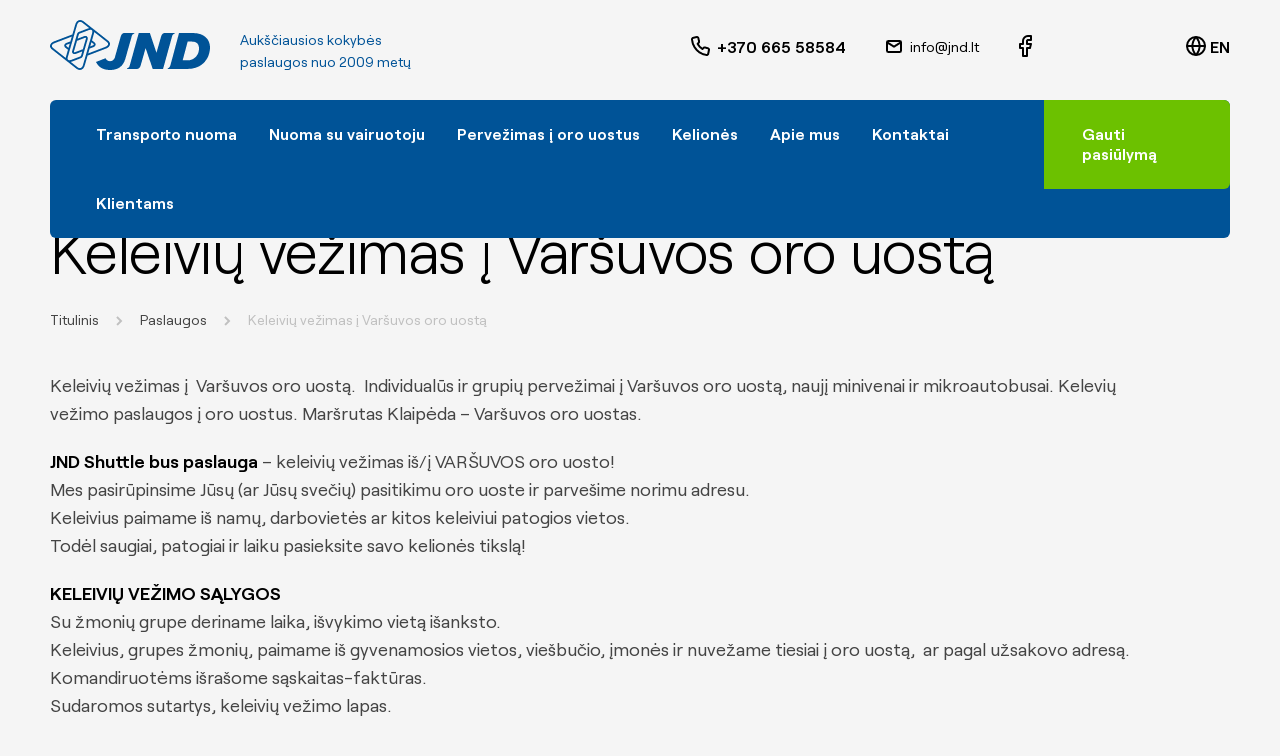

--- FILE ---
content_type: text/html; charset=UTF-8
request_url: https://www.jnd.lt/lt/n/paslauga/keleiviu-vezimas-i-varsuvos-oro-uosta/
body_size: 13619
content:
<!doctype html>
<html lang="lt-LT">
<head>
	<meta charset="UTF-8">
	<meta name="viewport" content="width=device-width, initial-scale=1">
	<link rel="profile" href="https://gmpg.org/xfn/11">

		<script>
        window.dataLayer = window.dataLayer || [];
        function gtag() {
            dataLayer.push(arguments);
        }
        gtag("consent", "default", {
            ad_storage: "granted",
            ad_user_data: "granted",
            ad_personalization: "granted",
            analytics_storage: "granted",
            functionality_storage: "granted",
            personalization_storage: "granted",
            security_storage: "granted",
            wait_for_update: 2000,
        });
        gtag("set", "ads_data_redaction", true);
        gtag("set", "url_passthrough", false);
	</script>
	<meta name='robots' content='index, follow, max-image-preview:large, max-snippet:-1, max-video-preview:-1' />

	<!-- This site is optimized with the Yoast SEO plugin v26.7 - https://yoast.com/wordpress/plugins/seo/ -->
	<title>Keleivių vežimas į Varšuvos oro uostą &#8211; JND.LT</title>
	<link rel="canonical" href="https://www.jnd.lt/lt/n/paslauga/keleiviu-vezimas-i-varsuvos-oro-uosta/" />
	<meta property="og:locale" content="lt_LT" />
	<meta property="og:type" content="article" />
	<meta property="og:title" content="Keleivių vežimas į Varšuvos oro uostą &#8211; JND.LT" />
	<meta property="og:description" content="Keleivių vežimas į&nbsp; Varšuvos oro uostą.&nbsp; Individualūs ir grupių pervežimai į Varšuvos oro uostą, naujį minivenai ir mikroautobusai. Kelevių vežimo paslaugos į oro uostus. Maršrutas Klaipėda &#8211; Varšuvos oro uostas. JND Shuttle bus paslauga&nbsp;– keleivių vežimas iš/į VARŠUVOS oro uosto!Mes pasirūpinsime Jūsų (ar Jūsų svečių) pasitikimu oro uoste ir parvešime norimu adresu.Keleivius paimame iš namų, [&hellip;]" />
	<meta property="og:url" content="https://www.jnd.lt/lt/n/paslauga/keleiviu-vezimas-i-varsuvos-oro-uosta/" />
	<meta property="og:site_name" content="JND.LT" />
	<meta property="article:modified_time" content="2024-08-05T09:35:33+00:00" />
	<meta name="twitter:card" content="summary_large_image" />
	<meta name="twitter:label1" content="Est. reading time" />
	<meta name="twitter:data1" content="1 minutė" />
	<script type="application/ld+json" class="yoast-schema-graph">{"@context":"https://schema.org","@graph":[{"@type":"WebPage","@id":"https://www.jnd.lt/lt/n/paslauga/keleiviu-vezimas-i-varsuvos-oro-uosta/","url":"https://www.jnd.lt/lt/n/paslauga/keleiviu-vezimas-i-varsuvos-oro-uosta/","name":"Keleivių vežimas į Varšuvos oro uostą &#8211; JND.LT","isPartOf":{"@id":"https://www.jnd.lt/lt/#website"},"datePublished":"2023-05-04T12:34:23+00:00","dateModified":"2024-08-05T09:35:33+00:00","breadcrumb":{"@id":"https://www.jnd.lt/lt/n/paslauga/keleiviu-vezimas-i-varsuvos-oro-uosta/#breadcrumb"},"inLanguage":"lt-LT","potentialAction":[{"@type":"ReadAction","target":["https://www.jnd.lt/lt/n/paslauga/keleiviu-vezimas-i-varsuvos-oro-uosta/"]}]},{"@type":"BreadcrumbList","@id":"https://www.jnd.lt/lt/n/paslauga/keleiviu-vezimas-i-varsuvos-oro-uosta/#breadcrumb","itemListElement":[{"@type":"ListItem","position":1,"name":"Titulinis","item":"https://www.jnd.lt/lt/"},{"@type":"ListItem","position":2,"name":"Paslaugos","item":"https://www.jnd.lt/lt/n/paslauga/"},{"@type":"ListItem","position":3,"name":"Keleivių vežimas į Varšuvos oro uostą"}]},{"@type":"WebSite","@id":"https://www.jnd.lt/lt/#website","url":"https://www.jnd.lt/lt/","name":"Jnd.lt","description":"Autobusų ir mikroautobusų nuomos, keleivių pervežimo paslaugos","potentialAction":[{"@type":"SearchAction","target":{"@type":"EntryPoint","urlTemplate":"https://www.jnd.lt/lt/?s={search_term_string}"},"query-input":{"@type":"PropertyValueSpecification","valueRequired":true,"valueName":"search_term_string"}}],"inLanguage":"lt-LT"}]}</script>
	<!-- / Yoast SEO plugin. -->


<link rel="alternate" title="oEmbed (JSON)" type="application/json+oembed" href="https://www.jnd.lt/wp-json/oembed/1.0/embed?url=https%3A%2F%2Fwww.jnd.lt%2Flt%2Fn%2Fpaslauga%2Fkeleiviu-vezimas-i-varsuvos-oro-uosta%2F" />
<link rel="alternate" title="oEmbed (XML)" type="text/xml+oembed" href="https://www.jnd.lt/wp-json/oembed/1.0/embed?url=https%3A%2F%2Fwww.jnd.lt%2Flt%2Fn%2Fpaslauga%2Fkeleiviu-vezimas-i-varsuvos-oro-uosta%2F&#038;format=xml" />
<style id='wp-img-auto-sizes-contain-inline-css'>
img:is([sizes=auto i],[sizes^="auto," i]){contain-intrinsic-size:3000px 1500px}
/*# sourceURL=wp-img-auto-sizes-contain-inline-css */
</style>

<link rel='stylesheet' id='woocommerce-layout-css' href='https://www.jnd.lt/wp-content/plugins/woocommerce/assets/css/woocommerce-layout.css?ver=10.4.3' media='all' />
<link rel='stylesheet' id='woocommerce-smallscreen-css' href='https://www.jnd.lt/wp-content/plugins/woocommerce/assets/css/woocommerce-smallscreen.css?ver=10.4.3' media='only screen and (max-width: 768px)' />
<link rel='stylesheet' id='woocommerce-general-css' href='https://www.jnd.lt/wp-content/plugins/woocommerce/assets/css/woocommerce.css?ver=10.4.3' media='all' />
<style id='woocommerce-inline-inline-css'>
.woocommerce form .form-row .required { visibility: visible; }
/*# sourceURL=woocommerce-inline-inline-css */
</style>
<link rel='stylesheet' id='montonio-style-css' href='https://www.jnd.lt/wp-content/plugins/montonio-for-woocommerce/assets/css/montonio-style.css?ver=9.3.2' media='all' />
<link rel='stylesheet' id='theme-core-css' href='https://www.jnd.lt/wp-content/themes/jnd/build/core.css?ver=25.03.12.01' media='all' />
<link rel='stylesheet' id='wp-block-paragraph-css' href='https://www.jnd.lt/wp-includes/blocks/paragraph/style.min.css?ver=6.9' media='all' />
<script src="https://www.jnd.lt/wp-includes/js/jquery/jquery.min.js?ver=3.7.1" id="jquery-core-js"></script>
<script src="https://www.jnd.lt/wp-includes/js/jquery/jquery-migrate.min.js?ver=3.4.1" id="jquery-migrate-js"></script>
<script src="https://www.jnd.lt/wp-content/plugins/woocommerce/assets/js/jquery-blockui/jquery.blockUI.min.js?ver=2.7.0-wc.10.4.3" id="wc-jquery-blockui-js" defer data-wp-strategy="defer"></script>
<script id="wc-add-to-cart-js-extra">
var wc_add_to_cart_params = {"ajax_url":"/wp-admin/admin-ajax.php","wc_ajax_url":"/lt/?wc-ajax=%%endpoint%%","i18n_view_cart":"Krep\u0161elis","cart_url":"https://www.jnd.lt/lt/krepselis/","is_cart":"","cart_redirect_after_add":"no"};
//# sourceURL=wc-add-to-cart-js-extra
</script>
<script src="https://www.jnd.lt/wp-content/plugins/woocommerce/assets/js/frontend/add-to-cart.min.js?ver=10.4.3" id="wc-add-to-cart-js" defer data-wp-strategy="defer"></script>
<script src="https://www.jnd.lt/wp-content/plugins/woocommerce/assets/js/js-cookie/js.cookie.min.js?ver=2.1.4-wc.10.4.3" id="wc-js-cookie-js" defer data-wp-strategy="defer"></script>
<script id="woocommerce-js-extra">
var woocommerce_params = {"ajax_url":"/wp-admin/admin-ajax.php","wc_ajax_url":"/lt/?wc-ajax=%%endpoint%%","i18n_password_show":"Rodyti slapta\u017eod\u012f","i18n_password_hide":"Sl\u0117pti slapta\u017eod\u012f"};
//# sourceURL=woocommerce-js-extra
</script>
<script src="https://www.jnd.lt/wp-content/plugins/woocommerce/assets/js/frontend/woocommerce.min.js?ver=10.4.3" id="woocommerce-js" defer data-wp-strategy="defer"></script>
<link rel="https://api.w.org/" href="https://www.jnd.lt/wp-json/" /><link rel="alternate" title="JSON" type="application/json" href="https://www.jnd.lt/wp-json/wp/v2/pages/642" /><link rel="EditURI" type="application/rsd+xml" title="RSD" href="https://www.jnd.lt/xmlrpc.php?rsd" />
<meta name="generator" content="WordPress 6.9" />
<meta name="generator" content="WooCommerce 10.4.3" />
<link rel='shortlink' href='https://www.jnd.lt/?p=642' />
<meta name="global_axios_validator_error" content="Įvyko vidinė klaida"><meta name="theme-url" content="https://www.jnd.lt/wp-content/themes/jnd/build/">	<noscript><style>.woocommerce-product-gallery{ opacity: 1 !important; }</style></noscript>
	<link rel="icon" href="https://www.jnd.lt/wp-content/uploads/2025/01/JND-favi-icon-100x100.png" sizes="32x32" />
<link rel="icon" href="https://www.jnd.lt/wp-content/uploads/2025/01/JND-favi-icon-300x300.png" sizes="192x192" />
<link rel="apple-touch-icon" href="https://www.jnd.lt/wp-content/uploads/2025/01/JND-favi-icon-300x300.png" />
<meta name="msapplication-TileImage" content="https://www.jnd.lt/wp-content/uploads/2025/01/JND-favi-icon-300x300.png" />
		<style id="wp-custom-css">
			.woocommerce.columns-4{
	display: none;
}		</style>
		<style id="wpforms-css-vars-root">
				:root {
					--wpforms-field-border-radius: 3px;
--wpforms-field-border-style: solid;
--wpforms-field-border-size: 1px;
--wpforms-field-background-color: #ffffff;
--wpforms-field-border-color: rgba( 0, 0, 0, 0.25 );
--wpforms-field-border-color-spare: rgba( 0, 0, 0, 0.25 );
--wpforms-field-text-color: rgba( 0, 0, 0, 0.7 );
--wpforms-field-menu-color: #ffffff;
--wpforms-label-color: rgba( 0, 0, 0, 0.85 );
--wpforms-label-sublabel-color: rgba( 0, 0, 0, 0.55 );
--wpforms-label-error-color: #d63637;
--wpforms-button-border-radius: 3px;
--wpforms-button-border-style: none;
--wpforms-button-border-size: 1px;
--wpforms-button-background-color: #066aab;
--wpforms-button-border-color: #066aab;
--wpforms-button-text-color: #ffffff;
--wpforms-page-break-color: #066aab;
--wpforms-background-image: none;
--wpforms-background-position: center center;
--wpforms-background-repeat: no-repeat;
--wpforms-background-size: cover;
--wpforms-background-width: 100px;
--wpforms-background-height: 100px;
--wpforms-background-color: rgba( 0, 0, 0, 0 );
--wpforms-background-url: none;
--wpforms-container-padding: 0px;
--wpforms-container-border-style: none;
--wpforms-container-border-width: 1px;
--wpforms-container-border-color: #000000;
--wpforms-container-border-radius: 3px;
--wpforms-field-size-input-height: 43px;
--wpforms-field-size-input-spacing: 15px;
--wpforms-field-size-font-size: 16px;
--wpforms-field-size-line-height: 19px;
--wpforms-field-size-padding-h: 14px;
--wpforms-field-size-checkbox-size: 16px;
--wpforms-field-size-sublabel-spacing: 5px;
--wpforms-field-size-icon-size: 1;
--wpforms-label-size-font-size: 16px;
--wpforms-label-size-line-height: 19px;
--wpforms-label-size-sublabel-font-size: 14px;
--wpforms-label-size-sublabel-line-height: 17px;
--wpforms-button-size-font-size: 17px;
--wpforms-button-size-height: 41px;
--wpforms-button-size-padding-h: 15px;
--wpforms-button-size-margin-top: 10px;
--wpforms-container-shadow-size-box-shadow: none;

				}
			</style>
    <link id='site-css' rel="preload" href="/wp-content/themes/jnd/build/styles.css?25.03.12.01" as="style" onload="this.onload=null;this.rel='stylesheet'">
    <noscript><link rel='stylesheet' href='/wp-content/themes/jnd/build/styles.css?25.03.12.01' media='all' /></noscript>

    <link rel="apple-touch-icon" sizes="180x180" href="/apple-touch-icon.png">
    <link rel="icon" type="image/png" sizes="32x32" href="/favicon-32x32.png">
    <link rel="icon" type="image/png" sizes="16x16" href="/favicon-16x16.png">
    <link rel="manifest" href="/site.webmanifest">
    <link rel="mask-icon" href="/safari-pinned-tab.svg" color="#005397">
    <meta name="msapplication-TileColor" content="#ffffff">
    <meta name="theme-color" content="#ffffff">

    <link rel="preload" href="/wp-content/themes/jnd/build/fonts/Roobert-Regular.woff2" as="font" type="font/woff2" crossorigin>
    <link rel="preload" href="/wp-content/themes/jnd/build/fonts/Roobert-Light.woff2" as="font" type="font/woff2" crossorigin>
    <link rel="preload" href="/wp-content/themes/jnd/build/fonts/Roobert-SemiBold.woff2" as="font" type="font/woff2" crossorigin>

                    
    <style>
        #CookiebotWidget{
            left: auto!important;
            right: 10px!important;
        }
    </style>

<style id='global-styles-inline-css'>
:root{--wp--preset--aspect-ratio--square: 1;--wp--preset--aspect-ratio--4-3: 4/3;--wp--preset--aspect-ratio--3-4: 3/4;--wp--preset--aspect-ratio--3-2: 3/2;--wp--preset--aspect-ratio--2-3: 2/3;--wp--preset--aspect-ratio--16-9: 16/9;--wp--preset--aspect-ratio--9-16: 9/16;--wp--preset--color--black: #000000;--wp--preset--color--cyan-bluish-gray: #abb8c3;--wp--preset--color--white: #ffffff;--wp--preset--color--pale-pink: #f78da7;--wp--preset--color--vivid-red: #cf2e2e;--wp--preset--color--luminous-vivid-orange: #ff6900;--wp--preset--color--luminous-vivid-amber: #fcb900;--wp--preset--color--light-green-cyan: #7bdcb5;--wp--preset--color--vivid-green-cyan: #00d084;--wp--preset--color--pale-cyan-blue: #8ed1fc;--wp--preset--color--vivid-cyan-blue: #0693e3;--wp--preset--color--vivid-purple: #9b51e0;--wp--preset--gradient--vivid-cyan-blue-to-vivid-purple: linear-gradient(135deg,rgb(6,147,227) 0%,rgb(155,81,224) 100%);--wp--preset--gradient--light-green-cyan-to-vivid-green-cyan: linear-gradient(135deg,rgb(122,220,180) 0%,rgb(0,208,130) 100%);--wp--preset--gradient--luminous-vivid-amber-to-luminous-vivid-orange: linear-gradient(135deg,rgb(252,185,0) 0%,rgb(255,105,0) 100%);--wp--preset--gradient--luminous-vivid-orange-to-vivid-red: linear-gradient(135deg,rgb(255,105,0) 0%,rgb(207,46,46) 100%);--wp--preset--gradient--very-light-gray-to-cyan-bluish-gray: linear-gradient(135deg,rgb(238,238,238) 0%,rgb(169,184,195) 100%);--wp--preset--gradient--cool-to-warm-spectrum: linear-gradient(135deg,rgb(74,234,220) 0%,rgb(151,120,209) 20%,rgb(207,42,186) 40%,rgb(238,44,130) 60%,rgb(251,105,98) 80%,rgb(254,248,76) 100%);--wp--preset--gradient--blush-light-purple: linear-gradient(135deg,rgb(255,206,236) 0%,rgb(152,150,240) 100%);--wp--preset--gradient--blush-bordeaux: linear-gradient(135deg,rgb(254,205,165) 0%,rgb(254,45,45) 50%,rgb(107,0,62) 100%);--wp--preset--gradient--luminous-dusk: linear-gradient(135deg,rgb(255,203,112) 0%,rgb(199,81,192) 50%,rgb(65,88,208) 100%);--wp--preset--gradient--pale-ocean: linear-gradient(135deg,rgb(255,245,203) 0%,rgb(182,227,212) 50%,rgb(51,167,181) 100%);--wp--preset--gradient--electric-grass: linear-gradient(135deg,rgb(202,248,128) 0%,rgb(113,206,126) 100%);--wp--preset--gradient--midnight: linear-gradient(135deg,rgb(2,3,129) 0%,rgb(40,116,252) 100%);--wp--preset--font-size--small: 13px;--wp--preset--font-size--medium: 20px;--wp--preset--font-size--large: 36px;--wp--preset--font-size--x-large: 42px;--wp--preset--spacing--20: 0.44rem;--wp--preset--spacing--30: 0.67rem;--wp--preset--spacing--40: 1rem;--wp--preset--spacing--50: 1.5rem;--wp--preset--spacing--60: 2.25rem;--wp--preset--spacing--70: 3.38rem;--wp--preset--spacing--80: 5.06rem;--wp--preset--shadow--natural: 6px 6px 9px rgba(0, 0, 0, 0.2);--wp--preset--shadow--deep: 12px 12px 50px rgba(0, 0, 0, 0.4);--wp--preset--shadow--sharp: 6px 6px 0px rgba(0, 0, 0, 0.2);--wp--preset--shadow--outlined: 6px 6px 0px -3px rgb(255, 255, 255), 6px 6px rgb(0, 0, 0);--wp--preset--shadow--crisp: 6px 6px 0px rgb(0, 0, 0);}:where(.is-layout-flex){gap: 0.5em;}:where(.is-layout-grid){gap: 0.5em;}body .is-layout-flex{display: flex;}.is-layout-flex{flex-wrap: wrap;align-items: center;}.is-layout-flex > :is(*, div){margin: 0;}body .is-layout-grid{display: grid;}.is-layout-grid > :is(*, div){margin: 0;}:where(.wp-block-columns.is-layout-flex){gap: 2em;}:where(.wp-block-columns.is-layout-grid){gap: 2em;}:where(.wp-block-post-template.is-layout-flex){gap: 1.25em;}:where(.wp-block-post-template.is-layout-grid){gap: 1.25em;}.has-black-color{color: var(--wp--preset--color--black) !important;}.has-cyan-bluish-gray-color{color: var(--wp--preset--color--cyan-bluish-gray) !important;}.has-white-color{color: var(--wp--preset--color--white) !important;}.has-pale-pink-color{color: var(--wp--preset--color--pale-pink) !important;}.has-vivid-red-color{color: var(--wp--preset--color--vivid-red) !important;}.has-luminous-vivid-orange-color{color: var(--wp--preset--color--luminous-vivid-orange) !important;}.has-luminous-vivid-amber-color{color: var(--wp--preset--color--luminous-vivid-amber) !important;}.has-light-green-cyan-color{color: var(--wp--preset--color--light-green-cyan) !important;}.has-vivid-green-cyan-color{color: var(--wp--preset--color--vivid-green-cyan) !important;}.has-pale-cyan-blue-color{color: var(--wp--preset--color--pale-cyan-blue) !important;}.has-vivid-cyan-blue-color{color: var(--wp--preset--color--vivid-cyan-blue) !important;}.has-vivid-purple-color{color: var(--wp--preset--color--vivid-purple) !important;}.has-black-background-color{background-color: var(--wp--preset--color--black) !important;}.has-cyan-bluish-gray-background-color{background-color: var(--wp--preset--color--cyan-bluish-gray) !important;}.has-white-background-color{background-color: var(--wp--preset--color--white) !important;}.has-pale-pink-background-color{background-color: var(--wp--preset--color--pale-pink) !important;}.has-vivid-red-background-color{background-color: var(--wp--preset--color--vivid-red) !important;}.has-luminous-vivid-orange-background-color{background-color: var(--wp--preset--color--luminous-vivid-orange) !important;}.has-luminous-vivid-amber-background-color{background-color: var(--wp--preset--color--luminous-vivid-amber) !important;}.has-light-green-cyan-background-color{background-color: var(--wp--preset--color--light-green-cyan) !important;}.has-vivid-green-cyan-background-color{background-color: var(--wp--preset--color--vivid-green-cyan) !important;}.has-pale-cyan-blue-background-color{background-color: var(--wp--preset--color--pale-cyan-blue) !important;}.has-vivid-cyan-blue-background-color{background-color: var(--wp--preset--color--vivid-cyan-blue) !important;}.has-vivid-purple-background-color{background-color: var(--wp--preset--color--vivid-purple) !important;}.has-black-border-color{border-color: var(--wp--preset--color--black) !important;}.has-cyan-bluish-gray-border-color{border-color: var(--wp--preset--color--cyan-bluish-gray) !important;}.has-white-border-color{border-color: var(--wp--preset--color--white) !important;}.has-pale-pink-border-color{border-color: var(--wp--preset--color--pale-pink) !important;}.has-vivid-red-border-color{border-color: var(--wp--preset--color--vivid-red) !important;}.has-luminous-vivid-orange-border-color{border-color: var(--wp--preset--color--luminous-vivid-orange) !important;}.has-luminous-vivid-amber-border-color{border-color: var(--wp--preset--color--luminous-vivid-amber) !important;}.has-light-green-cyan-border-color{border-color: var(--wp--preset--color--light-green-cyan) !important;}.has-vivid-green-cyan-border-color{border-color: var(--wp--preset--color--vivid-green-cyan) !important;}.has-pale-cyan-blue-border-color{border-color: var(--wp--preset--color--pale-cyan-blue) !important;}.has-vivid-cyan-blue-border-color{border-color: var(--wp--preset--color--vivid-cyan-blue) !important;}.has-vivid-purple-border-color{border-color: var(--wp--preset--color--vivid-purple) !important;}.has-vivid-cyan-blue-to-vivid-purple-gradient-background{background: var(--wp--preset--gradient--vivid-cyan-blue-to-vivid-purple) !important;}.has-light-green-cyan-to-vivid-green-cyan-gradient-background{background: var(--wp--preset--gradient--light-green-cyan-to-vivid-green-cyan) !important;}.has-luminous-vivid-amber-to-luminous-vivid-orange-gradient-background{background: var(--wp--preset--gradient--luminous-vivid-amber-to-luminous-vivid-orange) !important;}.has-luminous-vivid-orange-to-vivid-red-gradient-background{background: var(--wp--preset--gradient--luminous-vivid-orange-to-vivid-red) !important;}.has-very-light-gray-to-cyan-bluish-gray-gradient-background{background: var(--wp--preset--gradient--very-light-gray-to-cyan-bluish-gray) !important;}.has-cool-to-warm-spectrum-gradient-background{background: var(--wp--preset--gradient--cool-to-warm-spectrum) !important;}.has-blush-light-purple-gradient-background{background: var(--wp--preset--gradient--blush-light-purple) !important;}.has-blush-bordeaux-gradient-background{background: var(--wp--preset--gradient--blush-bordeaux) !important;}.has-luminous-dusk-gradient-background{background: var(--wp--preset--gradient--luminous-dusk) !important;}.has-pale-ocean-gradient-background{background: var(--wp--preset--gradient--pale-ocean) !important;}.has-electric-grass-gradient-background{background: var(--wp--preset--gradient--electric-grass) !important;}.has-midnight-gradient-background{background: var(--wp--preset--gradient--midnight) !important;}.has-small-font-size{font-size: var(--wp--preset--font-size--small) !important;}.has-medium-font-size{font-size: var(--wp--preset--font-size--medium) !important;}.has-large-font-size{font-size: var(--wp--preset--font-size--large) !important;}.has-x-large-font-size{font-size: var(--wp--preset--font-size--x-large) !important;}
/*# sourceURL=global-styles-inline-css */
</style>
<link rel='stylesheet' id='wc-blocks-style-css' href='https://www.jnd.lt/wp-content/plugins/woocommerce/assets/client/blocks/wc-blocks.css?ver=wc-10.4.3' media='all' />
</head>

<body class="wp-singular page-template-default page page-id-642 page-child parent-pageid-508 wp-theme-jnd theme-jnd woocommerce-no-js">
<!-- Facebook Pixel Code -->
<noscript>
    <img height="1" width="1" src="https://www.facebook.com/tr?id=275425740527100&ev=PageView&noscript=1"/>
</noscript>
<!-- End Facebook Pixel Code -->

<!-- Google Tag Manager (noscript) -->
<noscript><iframe src="https://www.googletagmanager.com/ns.html?id=GTM-WPWKBP6" height="0" width="0" style="display:none;visibility:hidden"></iframe></noscript>
<!-- End Google Tag Manager (noscript) -->

<div id="page" class="site">

	<header id="masthead" class="site-header">
		<div class="container">
            <div class="site-header-top">
                
<div class="site-header-top-left">
    <div class="logo">
        <a href="https://www.jnd.lt/lt" title="JND.LT"></a>
        <div class="text">
            Aukščiausios kokybės paslaugos nuo 2009 metų        </div>
    </div>
</div>

<div class="site-header-top-right">

            <div class="phone">
            <a href="tel:+37066558584" title="+370 665 58584">+370 665 58584</a>
        </div>
    
            <div class="email">
            <a href="mailto:info@jnd.lt" title="info@jnd.lt">info@jnd.lt</a>
        </div>
    
            <div class="social">
            <a target="_blank" href="https://www.facebook.com/JNDtransport" title="Facebook" class="facebook"></a>
        </div>
    
    <div class="lang">
        <ul>
            	<li class="lang-item lang-item-5 lang-item-en no-translation lang-item-first"><a  lang="en-US" hreflang="en-US" href="https://www.jnd.lt/en/">en</a></li>
        </ul>
    </div>

    <div class="mobile-menu">
        <span></span>
        <span></span>
        <span></span>
    </div>

</div>
            </div>
            <div class="site-header-bottom">
                <div class="menu">
                        <nav class="primary-navigation" >
        <div class="primary-menu-container"><ul class="menu-wrapper"><li id="menu-item-45" class="menu-item menu-item-type-post_type menu-item-object-page menu-item-has-children menu-item-45"><a href="https://www.jnd.lt/lt/nuoma/">Transporto nuoma</a>
<ul class="sub-menu">
	<li id="menu-item-47" class="menu-item menu-item-type-post_type menu-item-object-page menu-item-47"><a href="https://www.jnd.lt/lt/nuoma/minivenu/">Minivenų nuoma</a></li>
	<li id="menu-item-1482" class="menu-item menu-item-type-post_type menu-item-object-page menu-item-1482"><a href="https://www.jnd.lt/lt/nuoma/mikroautobusu/">Mikroautobusų nuoma</a></li>
	<li id="menu-item-46" class="menu-item menu-item-type-post_type menu-item-object-page menu-item-46"><a href="https://www.jnd.lt/lt/nuoma/autobusu/">Autobusų nuoma</a></li>
	<li id="menu-item-48" class="menu-item menu-item-type-post_type menu-item-object-page menu-item-48"><a href="https://www.jnd.lt/lt/nuoma/automobiliu/">Automobilių nuoma</a></li>
</ul>
</li>
<li id="menu-item-49" class="menu-item menu-item-type-post_type menu-item-object-page menu-item-has-children menu-item-49"><a href="https://www.jnd.lt/lt/nuoma-su-vairuotoju/">Nuoma su vairuotoju</a>
<ul class="sub-menu">
	<li id="menu-item-1402" class="menu-item menu-item-type-post_type menu-item-object-page menu-item-1402"><a href="https://www.jnd.lt/lt/nuoma-su-vairuotoju/minivenu/">Minivenų</a></li>
	<li id="menu-item-1522" class="menu-item menu-item-type-post_type menu-item-object-page menu-item-1522"><a href="https://www.jnd.lt/lt/nuoma-su-vairuotoju/mikroautobusu-nuoma-su-vairuotoju/">Mikroautobusų</a></li>
	<li id="menu-item-1404" class="menu-item menu-item-type-post_type menu-item-object-page menu-item-1404"><a href="https://www.jnd.lt/lt/nuoma-su-vairuotoju/autobusu-nuoma/">Autobusų</a></li>
	<li id="menu-item-1403" class="menu-item menu-item-type-post_type menu-item-object-page menu-item-1403"><a href="https://www.jnd.lt/lt/nuoma-su-vairuotoju/automobiliu-nuoma-su-vairuotoju/">Automobilių</a></li>
</ul>
</li>
<li id="menu-item-1335" class="menu-item menu-item-type-custom menu-item-object-custom menu-item-has-children menu-item-1335"><a href="http://jnd.lt/lt/keleiviu-pervezimai-i-oro-uostus/keleiviu-pervezimas-i-vilniaus-oro-uosta/">Pervežimas į oro uostus</a>
<ul class="sub-menu">
	<li id="menu-item-54" class="menu-item menu-item-type-post_type menu-item-object-page menu-item-54"><a href="https://www.jnd.lt/lt/keleiviu-pervezimai-i-oro-uostus/keleiviu-pervezimas-i-vilniaus-oro-uosta/">Keleivių vežimas į Vilniaus oro uostą</a></li>
	<li id="menu-item-51" class="menu-item menu-item-type-post_type menu-item-object-page menu-item-51"><a href="https://www.jnd.lt/lt/keleiviu-pervezimai-i-oro-uostus/keleiviu-pervezimas-i-kauno-oro-uosta/">Keleivių vežimas į Kauno oro uostą</a></li>
	<li id="menu-item-52" class="menu-item menu-item-type-post_type menu-item-object-page menu-item-52"><a href="https://www.jnd.lt/lt/keleiviu-pervezimai-i-oro-uostus/keleiviu-pervezimas-i-palangos-oro-uosta/">Keleivių vežimas į Palangos oro uostą</a></li>
	<li id="menu-item-53" class="menu-item menu-item-type-post_type menu-item-object-page menu-item-53"><a href="https://www.jnd.lt/lt/keleiviu-pervezimai-i-oro-uostus/keleiviu-vezimas-i-rygos-oro-uosta/">Keleivių vežimas į Rygos oro uostą</a></li>
	<li id="menu-item-490" class="menu-item menu-item-type-post_type menu-item-object-page menu-item-490"><a href="https://www.jnd.lt/lt/keleiviu-pervezimai-i-oro-uostus/keleiviu-vezimas-i-varsuvos-oro-uosta/">Keleivių vežimas į Varšuvos oro uostą</a></li>
</ul>
</li>
<li id="menu-item-55" class="menu-item menu-item-type-post_type menu-item-object-page menu-item-has-children menu-item-55"><a href="https://www.jnd.lt/lt/keliones/">Kelionės</a>
<ul class="sub-menu">
	<li id="menu-item-112" class="menu-item menu-item-type-post_type menu-item-object-page menu-item-112"><a href="https://www.jnd.lt/lt/keliones/keliones-po-lietuva/">Kelionės po Lietuvą</a></li>
	<li id="menu-item-111" class="menu-item menu-item-type-post_type menu-item-object-page menu-item-111"><a href="https://www.jnd.lt/lt/keliones/keliones-moksleiviams/">Kelionės moksleiviams</a></li>
	<li id="menu-item-110" class="menu-item menu-item-type-post_type menu-item-object-page menu-item-110"><a href="https://www.jnd.lt/lt/keliones/keliones-kolektyvams/">Kelionės kolektyvams</a></li>
	<li id="menu-item-109" class="menu-item menu-item-type-post_type menu-item-object-page menu-item-109"><a href="https://www.jnd.lt/lt/keliones/keliones-autobusu/">Pažintinės kelionės autobusu</a></li>
</ul>
</li>
<li id="menu-item-194" class="menu-item menu-item-type-post_type menu-item-object-page menu-item-194"><a href="https://www.jnd.lt/lt/apie-mus/">Apie mus</a></li>
<li id="menu-item-58" class="menu-item menu-item-type-post_type menu-item-object-page menu-item-58"><a href="https://www.jnd.lt/lt/kontaktai/">Kontaktai</a></li>
<li id="menu-item-491" class="menu-item menu-item-type-post_type menu-item-object-page menu-item-491"><a href="https://www.jnd.lt/lt/paskyra/">Klientams</a></li>
</ul></div>    </nav><!-- #site-navigation -->
                </div>
                <div class="cta">
                    <a class="btn-order-popup" href="/lt/sutarties-salygos/" title="Gauti pasiūlymą">
                        Gauti pasiūlymą                    </a>
                </div>
            </div>
        </div>
	</header><!-- #masthead -->

	<main id="primary" class="site-main">

        <div class="container">

            
<article id="post-642" class="post-642 page type-page status-publish hentry">
	<header class="entry-header">
		<h1 class="entry-title">Keleivių vežimas į Varšuvos oro uostą</h1>	</header><!-- .entry-header -->

    <p class="breadcrumbs"><span><span><a href="https://www.jnd.lt/lt/">Titulinis</a></span>  <span><a href="https://www.jnd.lt/lt/n/paslauga/">Paslaugos</a></span>  <span class="breadcrumb_last" aria-current="page">Keleivių vežimas į Varšuvos oro uostą</span></span></p>
	<div class="entry-content">
		
<p>Keleivių vežimas į&nbsp; Varšuvos oro uostą.&nbsp; Individualūs ir grupių pervežimai į Varšuvos oro uostą, naujį minivenai ir mikroautobusai. Kelevių vežimo paslaugos į oro uostus. Maršrutas Klaipėda &#8211; Varšuvos oro uostas.</p>



<p><strong>JND Shuttle bus paslauga</strong>&nbsp;– keleivių vežimas iš/į VARŠUVOS oro uosto!<br>Mes pasirūpinsime Jūsų (ar Jūsų svečių) pasitikimu oro uoste ir parvešime norimu adresu.<br>Keleivius paimame iš namų, darbovietės ar kitos keleiviui patogios vietos.<br>Todėl saugiai, patogiai ir laiku pasieksite savo kelionės tikslą!</p>



<p><strong>KELEIVIŲ VEŽIMO SĄLYGOS</strong><br>Su žmonių grupe deriname laika, išvykimo vietą išanksto.<br>Keleivius, grupes žmonių, paimame iš gyvenamosios vietos, viešbučio, įmonės ir nuvežame tiesiai į oro uostą, &nbsp;ar pagal užsakovo adresą.<br>Komandiruotėms išrašome sąskaitas-faktūras.<br>Sudaromos sutartys, keleivių vežimo lapas.</p>



<p>Užsakymai priimami užpildant <a href="http://jnd.lt/lt/keleiviu-pervezimai-i-oro-uostus/keleiviu-vezimas-i-varsuvos-oro-uosta/"><strong>Kelionės užklausą</strong>.</a></p>
	</div><!-- .entry-content -->

</article><!-- #post-642 -->

        </div>

	</main><!-- #main -->


	<footer id="colophon" class="site-footer">
		<div class="container">
            <div class="site-footer-items">
                <div class="menu">
                        <nav class="primary-navigation" >
        <div class="primary-menu-container"><ul class="menu-wrapper"><li id="menu-item-84" class="menu-item menu-item-type-post_type menu-item-object-page menu-item-has-children menu-item-84"><a href="https://www.jnd.lt/lt/nuoma/">Transporto nuoma</a>
<ul class="sub-menu">
	<li id="menu-item-87" class="menu-item menu-item-type-post_type menu-item-object-page menu-item-87"><a href="https://www.jnd.lt/lt/nuoma/minivenu/">Minivenų nuoma</a></li>
	<li id="menu-item-1481" class="menu-item menu-item-type-post_type menu-item-object-page menu-item-1481"><a href="https://www.jnd.lt/lt/nuoma/mikroautobusu/">Mikroautobusų nuoma</a></li>
	<li id="menu-item-85" class="menu-item menu-item-type-post_type menu-item-object-page menu-item-85"><a href="https://www.jnd.lt/lt/nuoma/autobusu/">Autobusų nuoma</a></li>
	<li id="menu-item-86" class="menu-item menu-item-type-post_type menu-item-object-page menu-item-86"><a href="https://www.jnd.lt/lt/nuoma/automobiliu/">Automobilių nuoma</a></li>
</ul>
</li>
<li id="menu-item-88" class="menu-item menu-item-type-post_type menu-item-object-page menu-item-has-children menu-item-88"><a href="https://www.jnd.lt/lt/nuoma-su-vairuotoju/">Nuoma su vairuotoju</a>
<ul class="sub-menu">
	<li id="menu-item-1399" class="menu-item menu-item-type-post_type menu-item-object-page menu-item-1399"><a href="https://www.jnd.lt/lt/nuoma-su-vairuotoju/minivenu/">Minivenų nuoma</a></li>
	<li id="menu-item-1401" class="menu-item menu-item-type-post_type menu-item-object-page menu-item-1401"><a href="https://www.jnd.lt/lt/nuoma-su-vairuotoju/autobusu-nuoma/">Autobusų nuoma</a></li>
	<li id="menu-item-1400" class="menu-item menu-item-type-post_type menu-item-object-page menu-item-1400"><a href="https://www.jnd.lt/lt/nuoma-su-vairuotoju/automobiliu-nuoma-su-vairuotoju/">Automobilių nuoma</a></li>
</ul>
</li>
<li id="menu-item-1334" class="menu-item menu-item-type-custom menu-item-object-custom menu-item-has-children menu-item-1334"><a href="http://jnd.lt/lt/keleiviu-pervezimai-i-oro-uostus/keleiviu-pervezimas-i-vilniaus-oro-uosta/">Pervežimas į oro uostus</a>
<ul class="sub-menu">
	<li id="menu-item-93" class="menu-item menu-item-type-post_type menu-item-object-page menu-item-93"><a href="https://www.jnd.lt/lt/keleiviu-pervezimai-i-oro-uostus/keleiviu-pervezimas-i-vilniaus-oro-uosta/">Į Vilniaus oro uostą</a></li>
	<li id="menu-item-90" class="menu-item menu-item-type-post_type menu-item-object-page menu-item-90"><a href="https://www.jnd.lt/lt/keleiviu-pervezimai-i-oro-uostus/keleiviu-pervezimas-i-kauno-oro-uosta/">Į Kauno oro uostą</a></li>
	<li id="menu-item-91" class="menu-item menu-item-type-post_type menu-item-object-page menu-item-91"><a href="https://www.jnd.lt/lt/keleiviu-pervezimai-i-oro-uostus/keleiviu-pervezimas-i-palangos-oro-uosta/">Į Palangos oro uostą</a></li>
	<li id="menu-item-92" class="menu-item menu-item-type-post_type menu-item-object-page menu-item-92"><a href="https://www.jnd.lt/lt/keleiviu-pervezimai-i-oro-uostus/keleiviu-vezimas-i-rygos-oro-uosta/">Į Rygos oro uostą</a></li>
	<li id="menu-item-489" class="menu-item menu-item-type-post_type menu-item-object-page menu-item-489"><a href="https://www.jnd.lt/lt/keleiviu-pervezimai-i-oro-uostus/keleiviu-vezimas-i-varsuvos-oro-uosta/">Į Varšuvos oro uostą</a></li>
</ul>
</li>
<li id="menu-item-94" class="menu-item menu-item-type-post_type menu-item-object-page menu-item-has-children menu-item-94"><a href="https://www.jnd.lt/lt/keliones/">Kelionės</a>
<ul class="sub-menu">
	<li id="menu-item-108" class="menu-item menu-item-type-post_type menu-item-object-page menu-item-108"><a href="https://www.jnd.lt/lt/keliones/keliones-po-lietuva/">Kelionės po Lietuvą</a></li>
	<li id="menu-item-107" class="menu-item menu-item-type-post_type menu-item-object-page menu-item-107"><a href="https://www.jnd.lt/lt/keliones/keliones-moksleiviams/">Kelionės moksleiviams</a></li>
	<li id="menu-item-106" class="menu-item menu-item-type-post_type menu-item-object-page menu-item-106"><a href="https://www.jnd.lt/lt/keliones/keliones-kolektyvams/">Kelionės kolektyvams</a></li>
	<li id="menu-item-105" class="menu-item menu-item-type-post_type menu-item-object-page menu-item-105"><a href="https://www.jnd.lt/lt/keliones/keliones-autobusu/">Pažintinės kelionės autobusu</a></li>
</ul>
</li>
<li id="menu-item-195" class="menu-item menu-item-type-post_type menu-item-object-page menu-item-has-children menu-item-195"><a href="https://www.jnd.lt/lt/apie-mus/">Apie mus</a>
<ul class="sub-menu">
	<li id="menu-item-1405" class="menu-item menu-item-type-post_type menu-item-object-page menu-item-1405"><a href="https://www.jnd.lt/lt/sutarties-salygos/">Sutarties sąlygos</a></li>
	<li id="menu-item-1406" class="menu-item menu-item-type-post_type menu-item-object-page menu-item-1406"><a href="https://www.jnd.lt/lt/keliones-pirkimo-salygos/">Kelionės pirkimo sąlygos</a></li>
	<li id="menu-item-1730" class="menu-item menu-item-type-post_type menu-item-object-page menu-item-privacy-policy menu-item-1730"><a rel="privacy-policy" href="https://www.jnd.lt/lt/privatumo-politika/">Privatumo politika</a></li>
</ul>
</li>
<li id="menu-item-96" class="menu-item menu-item-type-post_type menu-item-object-page menu-item-96"><a href="https://www.jnd.lt/lt/kontaktai/">Kontaktai</a></li>
<li id="menu-item-981" class="menu-item menu-item-type-post_type menu-item-object-page menu-item-981"><a href="https://www.jnd.lt/lt/es-projektai/">ES Projektai</a></li>
<li id="menu-item-982" class="menu-item menu-item-type-post_type menu-item-object-page menu-item-982"><a href="https://www.jnd.lt/lt/paskyra/">Klientams</a></li>
</ul></div>    </nav><!-- #site-navigation -->
                </div>
                <div class="contacts">
                    <ul>
                        <li>
                            Susisiekite                            <ul>
                                                                    <li class="phone">
                                        <a href="tel:+37066558584" title="+370 665 58584">+370 665 58584</a>
                                    </li>
                                                                                                    <li class="email">
                                        <a href="mailto:info@jnd.lt" title="info@jnd.lt">info@jnd.lt</a>
                                    </li>
                                                            </ul>
                        </li>
                                                    <li>
                                Sekite mus                                <ul>
                                    <li class="social">
                                        <a target="_blank" href="https://www.facebook.com/JNDtransport" title="Facebook" class="facebook">Facebook</a>
                                    </li>
                                </ul>
                            </li>
                                            </ul>
                </div>
                <div class="links">
                    <div class="cta">
                        <a class="btn-order-popup" href="#" title=" Gauti pasiūlymą">
                            Gauti pasiūlymą                        </a>
                    </div>
                    <div class="copy">
                        © 2026. UAB „JND“                    </div>
                    <div class="cp">
                        Sukūrė                        <a target="_blank" href="https://www.cpartner.lt/" title="Interneto svetainių kūrimas"></a>
                    </div>
                </div>
            </div>
        </div>
	</footer><!-- #colophon -->
</div><!-- #page -->

<div class="footer-popup" style="display: none;">
    <a class="close" href="#" title="">X</a>
    <h5>
        Specialus pasiūlymas    </h5>
    <p>
        Esame viena is nedaugelio kompanijų visoje Lietuvoje.    </p>
    <a class="btn btn-primary" href="#" title="Gauti pasiųlymą">
        Gauti pasiųlymą    </a>
</div>
<div class="reserve-holder"></div>

<div class="reserve-content">
    <a class="close" href="#" title="">X</a>
    <div class="h3">
        Užklausos forma    </div>
    <form action="" method="post">
        <input type="hidden" name="carid" id="carid" value="" />
        <div class="form-row form-row-service">
            <div class="form-col">
                <div class="form-element required">
                    <label for="paslauga">Paslauga</label>
                    <select name="paslauga" id="paslauga">
                        <option value="">Pasirinkite paslaugą</option>
                        <option value="suvairuotoju">Nuoma su vairuotuoju</option>
                        <option value="automobiliai">Automobilių nuoma</option>
                        <option value="mikro">Mikroautobusų nuoma</option>
                        <option value="minivenas">Minivenų nuoma</option>
                        <option value="autobusai">Autobusų nuoma</option>
                        <option value="pervezimas">Pervežimas</option>
                    </select>
                </div>
            </div>
            <div class="form-col">
                <div class="form-element form-hidden">

                </div>
            </div>
        </div>
        <div class="form-row">
            <div class="form-col">
                <div class="form-element">
                    <label for="pvieta">Paėmimo vieta</label>
                    <select name="pvieta" id="pvieta">
                        <option value="main">Nemuno g. 111, Klaipėda</option>
                        <option value="other">Kita</option>
                    </select>
                </div>
            </div>
            <div class="form-col">
                <div class="form-element form-hidden">
                    <label for="pvietakita">&nbsp;</label>
                    <input class="input" type="text" name="pvietakita" id="pvietakita" value="" />
                </div>
            </div>
        </div>
        <div class="form-element">
            <div class="checkbox">
                <label for="diffplace">
                    Grąžinimas kitoje vietoje                    <input name="diffplace" id="diffplace" type="checkbox" >
                    <span class="checkmark"></span>
                </label>
            </div>
        </div>
        <div class="form-row form-hidden" id="diffplace-element">
            <div class="form-col">
                <div class="form-element">
                    <label for="gvieta">Grąžinimo vieta</label>
                    <select name="gvieta" id="gvieta">
                        <option value="main">Nemuno g. 111, Klaipėda</option>
                        <option value="other">Kita</option>
                    </select>
                </div>
            </div>
            <div class="form-col">
                <div class="form-element form-hidden">
                    <label for="gvietakita">&nbsp;</label>
                    <input class="input" type="text" name="gvietakita" id="gvietakita" value="" />
                </div>
            </div>
        </div>
        <div class="form-row">
            <div class="form-col">
                <div class="form-element required">
                    <label for="paemimas">Paėmimo data</label>
                    <div class="inputs">
                        <input class="input input-date" type="text" name="paemimas" id="paemimas" value="" />
                        <select name="paemimastime" id="paemimastime">
                                                            <option value="00:00" >00:00</option>
                                                            <option value="01:00" >01:00</option>
                                                            <option value="02:00" >02:00</option>
                                                            <option value="03:00" >03:00</option>
                                                            <option value="04:00" >04:00</option>
                                                            <option value="05:00" >05:00</option>
                                                            <option value="06:00" >06:00</option>
                                                            <option value="07:00" >07:00</option>
                                                            <option value="08:00" >08:00</option>
                                                            <option value="09:00" selected>09:00</option>
                                                            <option value="10:00" >10:00</option>
                                                            <option value="11:00" >11:00</option>
                                                            <option value="12:00" >12:00</option>
                                                            <option value="13:00" >13:00</option>
                                                            <option value="14:00" >14:00</option>
                                                            <option value="15:00" >15:00</option>
                                                            <option value="16:00" >16:00</option>
                                                            <option value="17:00" >17:00</option>
                                                            <option value="18:00" >18:00</option>
                                                            <option value="19:00" >19:00</option>
                                                            <option value="20:00" >20:00</option>
                                                            <option value="21:00" >21:00</option>
                                                            <option value="22:00" >22:00</option>
                                                            <option value="23:00" >23:00</option>
                                                    </select>
                    </div>
                </div>
            </div>
            <div class="form-col">
                <div class="form-element required">
                    <label for="grazinimas">Grąžinimo data</label>
                    <div class="inputs">
                        <input class="input input-date" type="text" name="grazinimas" id="grazinimas" value="" />
                        <select name="grazinimastime" id="grazinimastime">
                                                            <option value="00:00" >00:00</option>
                                                            <option value="01:00" >01:00</option>
                                                            <option value="02:00" >02:00</option>
                                                            <option value="03:00" >03:00</option>
                                                            <option value="04:00" >04:00</option>
                                                            <option value="05:00" >05:00</option>
                                                            <option value="06:00" >06:00</option>
                                                            <option value="07:00" >07:00</option>
                                                            <option value="08:00" >08:00</option>
                                                            <option value="09:00" selected>09:00</option>
                                                            <option value="10:00" >10:00</option>
                                                            <option value="11:00" >11:00</option>
                                                            <option value="12:00" >12:00</option>
                                                            <option value="13:00" >13:00</option>
                                                            <option value="14:00" >14:00</option>
                                                            <option value="15:00" >15:00</option>
                                                            <option value="16:00" >16:00</option>
                                                            <option value="17:00" >17:00</option>
                                                            <option value="18:00" >18:00</option>
                                                            <option value="19:00" >19:00</option>
                                                            <option value="20:00" >20:00</option>
                                                            <option value="21:00" >21:00</option>
                                                            <option value="22:00" >22:00</option>
                                                            <option value="23:00" >23:00</option>
                                                    </select>
                    </div>
                </div>
            </div>
        </div>
        <div class="form-row">
            <div class="form-col">
                <div class="form-element required">
                    <label for="vardas">Vardas, Pavardė</label>
                    <input class="input" type="text" name="vardas" id="vardas" value="" />
                </div>
            </div>
            <div class="form-col">
                <div class="form-element">
                    <label for="imone">Įmonė</label>
                    <input class="input" type="text" name="imone" id="imone" value="" />
                </div>
            </div>
        </div>
        <div class="form-row">
            <div class="form-col">
                <div class="form-element required">
                    <label for="elpastas">El. paštas</label>
                    <input class="input" type="text" name="elpastas" id="elpastas" value="" />
                </div>
            </div>
            <div class="form-col">
                <div class="form-element required">
                    <label for="telefonas">Telefonas</label>
                    <input class="input" type="text" name="telefonas" id="telefonas" value="" placeholder="+370.." />
                </div>
            </div>
        </div>
        <div class="form-row">
            <div class="form-col">
                <div class="form-element">
                    <div class="checkbox">
                        <label for="gps">
                            Navigacinė įranga (GPS) – 6 €/para                            <input name="gps" id="gps" type="checkbox" >
                            <span class="checkmark"></span>
                        </label>
                    </div>
                </div>
            </div>
            <div class="form-col">
                <div class="form-element">
                    <div class="checkbox">
                        <label for="kedute">
                            Vaiko kėdutė – 15 €                            <input name="kedute" id="kedute" type="checkbox" >
                            <span class="checkmark"></span>
                        </label>
                    </div>
                </div>
            </div>
        </div>
        <div class="form-element">
            <label for="pasiulymai">Pasiūlymai, pastabos</label>
            <textarea name="pasiulymai" id="pasiulymai" cols="30" rows="10"></textarea>
        </div>
        <div class="form-element form-element-route form-hidden">
            <label for="marsrutas">Kelionės maršrutas</label>
            <textarea name="marsrutas" id="marsrutas" cols="30" rows="10" placeholder="pvz. Klaipėda - Vilnius - Klaipėda"></textarea>
        </div>
        <div class="form-element form-element-transport-type form-hidden">
            <label for="transportotipas">Transporto tipas</label>
            <select name="transportotipas" id="transportotipas">
                            <option value="0">Pasirinkite</option>
                            <option value="124">Minivenai su vairuotoju</option>
                            <option value="120">Mikroautobusai</option>
                            <option value="14">Minivenai</option>
                            <option value="16">Autobusai</option>
                            <option value="12">Automobiliai</option>
                        </select>
        </div>
        <div class="form-element required">
            <div class="checkbox">
                <label for="rules">
                    Perskaičiau ir sutinku su <a href="http://jnd.lt/lt/sutarties-salygos/" target="_blank">rezervacijos sąlygomis</a>                    <input name="rules" id="rules" type="checkbox" >
                    <span class="checkmark"></span>
                </label>
            </div>
        </div>
        <div class="form-element required">
            <div class="checkbox">
                <label for="privacy">
                    Perskaičiau ir sutinku su <a href="http://jnd.lt/lt/privatumo-politika/" target="_blank">asmens duomenų privatumo politika</a>                    <input name="privacy" id="privacy" type="checkbox" >
                    <span class="checkmark"></span>
                </label>
            </div>
        </div>
        <div class="form-element">
            <span style="font-size: 12px;color: #c10000;">Užpildžius formą, su Jumis susisieksime dėl galutinio patvirtinimo. Neatlikite tolimensių jokių mokėjimu, iki tol kol su Jumis nesusisieks JND vadyba dėl patvirtinimo. Savavališki mokėjimai - nebus grąžinami.*</span>
        </div>
        <input type="submit" class="btn-primary" value="Užsakyti" />
    </form>
    <p class="scs-msg" style="display: none;">
        Užsakymo forma išsiųsta sėkmingai, greitu metu su jumis susisieksime.    </p>
</div>

<script type="speculationrules">
{"prefetch":[{"source":"document","where":{"and":[{"href_matches":"/*"},{"not":{"href_matches":["/wp-*.php","/wp-admin/*","/wp-content/uploads/*","/wp-content/*","/wp-content/plugins/*","/wp-content/themes/jnd/*","/*\\?(.+)"]}},{"not":{"selector_matches":"a[rel~=\"nofollow\"]"}},{"not":{"selector_matches":".no-prefetch, .no-prefetch a"}}]},"eagerness":"conservative"}]}
</script>

<!--Start of Tawk.to Script (0.9.3)-->
<script id="tawk-script" type="text/javascript">
var Tawk_API = Tawk_API || {};
var Tawk_LoadStart=new Date();
(function(){
	var s1 = document.createElement( 'script' ),s0=document.getElementsByTagName( 'script' )[0];
	s1.async = true;
	s1.src = 'https://embed.tawk.to/6425d27931ebfa0fe7f59bad/1gsprsaj7';
	s1.charset = 'UTF-8';
	s1.setAttribute( 'crossorigin','*' );
	s0.parentNode.insertBefore( s1, s0 );
})();
</script>
<!--End of Tawk.to Script (0.9.3)-->

	<script>
		(function () {
			var c = document.body.className;
			c = c.replace(/woocommerce-no-js/, 'woocommerce-js');
			document.body.className = c;
		})();
	</script>
	<script>
(function() {
				var expirationDate = new Date();
				expirationDate.setTime( expirationDate.getTime() + 31536000 * 1000 );
				document.cookie = "pll_language=lt; expires=" + expirationDate.toUTCString() + "; path=/; secure; SameSite=Lax";
			}());

</script>
<script src="https://www.jnd.lt/wp-content/themes/jnd/build/scripts.js?ver=25.03.12.01" id="theme-js-js"></script>
<script src="https://www.jnd.lt/wp-content/plugins/woocommerce/assets/js/sourcebuster/sourcebuster.min.js?ver=10.4.3" id="sourcebuster-js-js"></script>
<script id="wc-order-attribution-js-extra">
var wc_order_attribution = {"params":{"lifetime":1.0e-5,"session":30,"base64":false,"ajaxurl":"https://www.jnd.lt/wp-admin/admin-ajax.php","prefix":"wc_order_attribution_","allowTracking":true},"fields":{"source_type":"current.typ","referrer":"current_add.rf","utm_campaign":"current.cmp","utm_source":"current.src","utm_medium":"current.mdm","utm_content":"current.cnt","utm_id":"current.id","utm_term":"current.trm","utm_source_platform":"current.plt","utm_creative_format":"current.fmt","utm_marketing_tactic":"current.tct","session_entry":"current_add.ep","session_start_time":"current_add.fd","session_pages":"session.pgs","session_count":"udata.vst","user_agent":"udata.uag"}};
//# sourceURL=wc-order-attribution-js-extra
</script>
<script src="https://www.jnd.lt/wp-content/plugins/woocommerce/assets/js/frontend/order-attribution.min.js?ver=10.4.3" id="wc-order-attribution-js"></script>

<div id="google-analytics"></div>

<script>
    document.addEventListener("DOMContentLoaded", function() {
        jQuery.ajax({
            cache: false,
            dataType: 'HTML',
            type: 'POST',
            url: "/wp-admin/admin-ajax.php",
            data: {
                'action': "get_google_analytics"
            },
            beforeSend: function () {

            },
            success: function (response) {
                if (response) {
                    jQuery('#google-analytics').after(response);
                }
            }
        });
    });
</script>


</body>
</html>


<!-- Page cached by LiteSpeed Cache 7.7 on 2026-01-18 20:00:22 -->

--- FILE ---
content_type: text/css
request_url: https://www.jnd.lt/wp-content/themes/jnd/build/styles.css?25.03.12.01
body_size: 11813
content:
/*!**************************************************************************************************************************************************************************************************************************************************************************************************************************!*\
  !*** css ./node_modules/css-loader/dist/cjs.js??ruleSet[1].rules[2].use[1]!./node_modules/postcss-loader/dist/cjs.js??ruleSet[1].rules[2].use[2]!./node_modules/resolve-url-loader/index.js??ruleSet[1].rules[2].use[3]!./node_modules/sass-loader/dist/cjs.js??ruleSet[1].rules[2].use[4]!./resources/scss/styles.scss ***!
  \**************************************************************************************************************************************************************************************************************************************************************************************************************************/
@font-face {
  font-family: "Roobert-Regular";
  src: url(fonts/Roobert-Regular.eot);
  src: url(fonts/Roobert-Regular.eot?#iefix) format("embedded-opentype"), url(fonts/Roobert-Regular.woff2) format("woff2"), url(fonts/Roobert-Regular.woff) format("woff"), url(fonts/Roobert-Regular.ttf) format("truetype");
  font-weight: normal;
  font-style: normal;
  font-display: swap;
}
@font-face {
  font-family: "Roobert-Light";
  src: url(fonts/Roobert-Light.eot);
  src: url(fonts/Roobert-Light.eot?#iefix) format("embedded-opentype"), url(fonts/Roobert-Light.woff2) format("woff2"), url(fonts/Roobert-Light.woff) format("woff"), url(fonts/Roobert-Light.ttf) format("truetype");
  font-weight: normal;
  font-style: normal;
  font-display: swap;
}
@font-face {
  font-family: "Roobert-SemiBold";
  src: url(fonts/Roobert-SemiBold.eot);
  src: url(fonts/Roobert-SemiBold.eot?#iefix) format("embedded-opentype"), url(fonts/Roobert-SemiBold.woff2) format("woff2"), url(fonts/Roobert-SemiBold.woff) format("woff"), url(fonts/Roobert-SemiBold.ttf) format("truetype");
  font-weight: normal;
  font-style: normal;
  font-display: swap;
}
@font-face {
  font-family: "Roobert-Bold";
  src: url(fonts/Roobert-Bold.eot);
  src: url(fonts/Roobert-Bold.eot?#iefix) format("embedded-opentype"), url(fonts/Roobert-Bold.woff2) format("woff2"), url(fonts/Roobert-Bold.woff) format("woff"), url(fonts/Roobert-Bold.ttf) format("truetype");
  font-weight: normal;
  font-style: normal;
  font-display: swap;
}
.page-childs {
  display: flex;
  margin: 0 -10px 20px;
  flex-wrap: wrap;
}

.page-childs-item {
  padding: 0 10px 20px;
  width: 50%;
}

.page-childs-item-inner {
  border-radius: 6px;
  min-height: 200px;
  position: relative;
  height: 100%;
  transition: opacity 0.6s cubic-bezier(0.17, 0.84, 0.44, 1);
}
.page-childs-item-inner:hover {
  opacity: 0.8;
}
.page-childs-item-inner img {
  border-radius: 6px;
  display: block;
  width: 100%;
}
.page-childs-item-inner .bg {
  border-radius: 6px;
  background: linear-gradient(10.95deg, #000000 0%, rgba(0, 0, 0, 0) 43.46%);
  opacity: 0.6;
  position: absolute;
  bottom: 0;
  left: 0;
  width: 100%;
  height: 100%;
}
.page-childs-item-inner h2 {
  position: absolute;
  bottom: 0;
  left: 0;
  padding: 35px 40px;
}
.page-childs-item-inner h2 a {
  color: #fff;
}
.page-childs-item-inner .more {
  position: absolute;
  top: 0;
  left: 0;
  width: 100%;
  height: 100%;
}

@media screen and (max-width: 1280px) {
  .page-childs-item-inner h2 {
    font-size: 46px;
  }
}
@media screen and (max-width: 1199px) {
  .page-childs-item-inner h2 {
    padding: 30px 32px;
    font-size: 36px;
  }
}
@media screen and (max-width: 991px) {
  .page-childs-item-inner h2 {
    padding: 25px 25px;
  }
  .page-childs-item-inner .bg {
    background: linear-gradient(10.95deg, #000 0%, rgba(0, 0, 0, 0) 80%);
  }
}
@media screen and (max-width: 767px) {
  .page-childs-item-inner {
    min-height: 170px;
  }
  .page-childs-item-inner h2 {
    font-size: 34px;
  }
}
@media screen and (max-width: 599px) {
  .page-childs-item {
    width: 100%;
  }
}
.travel-block-holder {
  margin: 0 -100%;
  padding: 100px 0 100px;
  background: #fff;
  font-size: 16px;
}

.travel-block {
  max-width: 100vw;
  margin: 0 auto;
}
.travel-block .h5 {
  color: #6CC100;
}
.travel-block h2 {
  padding-top: 0;
}

.travel-block-list {
  display: flex;
  margin: 0 -10px 0px;
  flex-wrap: wrap;
}

.travel-block-list-item {
  padding: 20px 10px 0px;
  width: 25%;
}

.travel-block-list-inner {
  border-radius: 6px;
  min-height: 200px;
  position: relative;
  height: 100%;
  transition: box-shadow 0.6s cubic-bezier(0.17, 0.84, 0.44, 1);
}
.travel-block-list-inner:hover {
  box-shadow: 0px 15px 30px rgba(0, 0, 0, 0.1), 0px 30px 60px rgba(0, 0, 0, 0.1), 0px 60px 120px rgba(0, 0, 0, 0.1);
}
.travel-block-list-inner:hover .bg {
  opacity: 0.8;
}
.travel-block-list-inner:hover h3 a {
  padding-bottom: 29px;
  transition: padding 0.6s cubic-bezier(0.17, 0.84, 0.44, 1), background 0.2s cubic-bezier(0.25, 0.46, 0.45, 0.94) 0.2s;
  background: url(images/d4b217dc37886bd354ca.svg) left 0 bottom 0 no-repeat;
}
.travel-block-list-inner img {
  border-radius: 6px;
  display: block;
  width: 100%;
}
.travel-block-list-inner .bg {
  border-radius: 6px;
  background: linear-gradient(10.95deg, #000000 0%, rgba(0, 0, 0, 0) 43.46%);
  opacity: 0.6;
  position: absolute;
  bottom: 0;
  left: 0;
  width: 100%;
  height: 100%;
  transition: opacity 0.6s cubic-bezier(0.17, 0.84, 0.44, 1);
}
.travel-block-list-inner h3 {
  position: absolute;
  bottom: 0;
  left: 0;
  padding: 30px 40px;
  max-width: 270px;
}
.travel-block-list-inner h3 a {
  color: #fff;
  display: block;
  background: url(images/d4b217dc37886bd354ca.svg) left -52px bottom 0px no-repeat;
  transition: padding 0.6s cubic-bezier(0.17, 0.84, 0.44, 1), background 0.2s cubic-bezier(0.25, 0.46, 0.45, 0.94) 0s;
}
.travel-block-list-inner .more {
  position: absolute;
  top: 0;
  left: 0;
  width: 100%;
  height: 100%;
}

@media screen and (max-width: 1199px) {
  .travel-block-list-inner h3 {
    padding: 30px 30px;
  }
}
@media screen and (max-width: 991px) {
  .travel-block-list-item {
    width: 50%;
  }
}
@media screen and (max-width: 599px) {
  .travel-block-list {
    display: block;
  }
  .travel-block-list-item {
    width: 330px;
    max-width: 100%;
    margin: 0 auto;
  }
}
.airport-block {
  font-size: 16px;
  padding: 100px 0 100px;
  background: url(images/88319e13747c4d8d5ca7.svg) right 70px no-repeat;
  background-size: 52% auto;
}
.airport-block .h5 {
  color: #6CC100;
}
.airport-block h2 {
  padding-top: 0;
}

.airport-block-list {
  display: flex;
  margin: 0 -10px 0px;
  flex-wrap: wrap;
}

.airport-block-item {
  padding: 20px 10px 0px;
  width: 25%;
  transition: margin 0.6s cubic-bezier(0.17, 0.84, 0.44, 1);
  position: relative;
  z-index: 1;
}
.airport-block-item:hover {
  margin: 0 0 -34px;
  z-index: 5;
}

.airport-block-item-inner {
  border-radius: 6px;
  padding: 40px 40px 20px 40px;
  min-height: 200px;
  position: relative;
  height: 100%;
  transition: box-shadow 0.6s cubic-bezier(0.17, 0.84, 0.44, 1);
  background: #FFFFFF;
  box-shadow: 0px 5px 10px rgba(0, 0, 0, 0.03), 0px 10px 20px rgba(0, 0, 0, 0.03), 0px 20px 40px rgba(0, 0, 0, 0.03);
}
.airport-block-item-inner:hover {
  box-shadow: 0px 15px 30px rgba(0, 0, 0, 0.1), 0px 30px 60px rgba(0, 0, 0, 0.1), 0px 60px 120px rgba(0, 0, 0, 0.1);
}
.airport-block-item-inner:hover .more {
  height: 34px;
  background: url(images/d02d0052c8f0dde4b7d0.svg) 0 0px no-repeat;
  transition: height 0.6s cubic-bezier(0.17, 0.84, 0.44, 1), background 0.2s cubic-bezier(0.25, 0.46, 0.45, 0.94) 0.2s;
}
.airport-block-item-inner img {
  display: block;
  width: auto;
  height: auto;
  max-width: 30%;
}
.airport-block-item-inner .more {
  display: block;
  width: 52px;
  height: 0;
  overflow-y: hidden;
  background: url(images/d02d0052c8f0dde4b7d0.svg) left -52px top 0px no-repeat;
  transition: height 0.6s cubic-bezier(0.17, 0.84, 0.44, 1), background 0.2s cubic-bezier(0.25, 0.46, 0.45, 0.94) 0s;
}
.airport-block-item-inner .over {
  display: block;
  width: 100%;
  height: 100%;
  top: 0;
  left: 0;
  position: absolute;
}

@media screen and (max-width: 991px) {
  .airport-block-item {
    width: 50%;
  }
}
@media screen and (max-width: 599px) {
  .airport-block-list {
    display: block;
  }
  .airport-block-item {
    width: 100%;
    max-width: 100%;
    margin: 0 auto;
  }
}
.driver-block-holder {
  margin: 0 -100%;
  padding: 100px 0 100px;
  background: #fff;
  font-size: 16px;
}

.driver-block {
  max-width: 100vw;
  margin: 0 auto;
}
.driver-block .h5 {
  color: #6CC100;
}
.driver-block h2 {
  padding-top: 0;
}

.driver-block-half {
  padding: 0 50% 0 0;
  min-height: 302px;
  background: url(images/e66d2e7b6d1f4564e5d3.png) right center no-repeat;
  background-size: 46% auto;
}

.driver-block-btn {
  padding-top: 10px;
}
.driver-block-btn a {
  font-size: 18px;
}

@media screen and (max-width: 599px) {
  .driver-block-half {
    padding: 0 0 240px 0;
    background: url(images/e66d2e7b6d1f4564e5d3.png) center bottom no-repeat;
    background-size: 100% auto;
  }
}
.why-block {
  font-size: 16px;
  padding: 100px 0 100px;
  background: url(images/11f0f5ee353ae7b7ee75.svg) right 60px no-repeat;
  background-size: 58% auto;
}
.why-block .h5 {
  color: #6CC100;
}
.why-block h2 {
  padding-top: 0;
}

hr + .why-block {
  margin-top: -40px;
  padding-bottom: 40px;
}

.why-block-mission {
  padding: 10px 0 0px;
  background: none;
  font-size: 18px;
}
.why-block-mission .why-block-item .h4 {
  padding-top: 10px;
}

.why-block-list {
  display: flex;
  margin: 0 -30px 20px;
  flex-wrap: wrap;
}

.why-block-item {
  padding: 10px 30px 10px;
  width: 33.3333%;
}
.why-block-item img {
  display: block;
  width: auto;
  height: auto;
  max-width: 30%;
}

.why-block-logos {
  border-top: 1px solid #000000;
  padding-top: 30px;
}
.why-block-logos .h5 {
  color: #000000;
}

.why-block-logos-list {
  display: flex;
  flex-wrap: wrap;
  align-items: center;
  padding-top: 20px;
  margin: 0 -50px 0 0;
}
.why-block-logos-list img {
  margin: 0 80px 40px 0;
  display: block;
  filter: brightness(0);
  transition: filter 0.6s cubic-bezier(0.17, 0.84, 0.44, 1);
  height: auto;
  width: auto;
  max-width: 155px;
}
.why-block-logos-list img:hover {
  filter: brightness(1);
}

.why-block-logos-list-text img {
  margin: 0 20px 0px 0;
}

.why-block-logos-list-text-item {
  margin: 0 80px 40px 0;
  display: flex;
  align-items: center;
}
.why-block-logos-list-text-item .text {
  font-size: 14px;
}
.why-block-logos-list-text-item .text span {
  font-size: 18px;
  display: block;
}

@media screen and (max-width: 1199px) {
  .why-block-logos-list {
    margin-right: -40px;
  }
  .why-block-logos-list img {
    margin-right: 40px;
  }
}
@media screen and (max-width: 767px) {
  .why-block-item {
    width: 50%;
  }
  .why-block-logos-list-text-item {
    margin: 0 70px 40px 0;
  }
  .why-block-logos-list {
    margin-right: -20px;
  }
  .why-block-logos-list img {
    margin-right: 20px;
  }
}
@media screen and (max-width: 599px) {
  .why-block-item {
    width: 100%;
  }
  .why-block-logos-list img {
    max-width: 140px;
  }
  .why-block-logos-list-text {
    display: block;
    margin: 0 0 -40px;
  }
  .why-block-logos-list-text-item {
    margin: 0 0px 40px 0;
  }
}
.rent-block {
  padding: 150px 0 100px;
  font-size: 16px;
}
.rent-block .h5 {
  color: #6CC100;
}
.rent-block h2 {
  padding-top: 0;
}

.rent-block-half {
  padding: 0 36% 0 0;
}

.rent-block-btn {
  padding-top: 10px;
}
.rent-block-btn a {
  font-size: 18px;
}

@media screen and (max-width: 991px) {
  .rent-block-half {
    padding: 0;
  }
  .rent-block {
    padding-top: 70px;
  }
}
.contacts-block {
  display: flex;
  margin: 0 -20px;
}

.contacts-block-contacts {
  width: 50%;
  padding: 0 20px 60px;
}
.contacts-block-contacts a {
  color: #444444;
}
.contacts-block-contacts a:hover {
  color: #52A400;
}
.contacts-block-contacts ul li {
  padding: 0 0 10px 25px;
  background: none;
}
.contacts-block-contacts .phone {
  background: url(images/edf2a576e1b0dc3d8cd9.svg) 0 7px no-repeat;
}
.contacts-block-contacts .fax {
  background: url(images/edf2a576e1b0dc3d8cd9.svg) 0 7px no-repeat;
}
.contacts-block-contacts .email {
  background: url(images/9f1d7f816a5f11a5b175.svg) 0 10px no-repeat;
}
.contacts-block-contacts .address {
  padding: 0 0 0px 25px;
  background: url(images/b8ea0a2be2772262fb3e.svg) 0 6px no-repeat;
}

.contacts-block-text {
  width: 50%;
  padding: 0 20px 60px;
}

.contacts-block-map {
  margin: 0 -100% -60px;
}

.contacts-block-map-inner {
  margin: 0 auto;
  width: 100vw;
  box-sizing: border-box;
}
.contacts-block-map-inner #contacts-map {
  max-height: 90vh;
  height: 800px;
}
.contacts-block-map-inner #contacts-map .my-div-icon .my-div-span {
  background: #005397;
  border-radius: 4px;
  font-family: "Roobert-SemiBold";
  font-style: normal;
  font-weight: normal;
  font-size: 16px;
  line-height: 170%;
  text-align: center;
  padding: 4px 8px 8px;
  display: inline-block;
  color: #fff;
  transform: translate(-50%, -100%);
  position: relative;
  margin: 0 0 0 8px;
  white-space: nowrap;
}
.contacts-block-map-inner #contacts-map .my-div-icon .my-div-span:after {
  content: " ";
  width: 16px;
  height: 16px;
  background: #005397;
  display: block;
  left: 50%;
  bottom: -8px;
  margin: 0 0 0 -6px;
  position: absolute;
  transform: rotate(45deg);
}

@media screen and (max-width: 767px) {
  .contacts-block {
    display: block;
  }
  .contacts-block-contacts {
    width: 100%;
    padding-bottom: 40px;
  }
  .contacts-block-text {
    width: 100%;
    padding-bottom: 40px;
  }
}
.car-gallery-info {
  display: flex;
  padding-bottom: 50px;
}

.car-gallery {
  width: 55%;
}
.car-gallery .photo {
  background: #FFFFFF;
  border-radius: 6px;
  max-width: 710px;
  position: relative;
  height: 100%;
  max-height: 462px;
}
.car-gallery .photo img {
  width: 100%;
  display: block;
  border-radius: 6px;
}
.car-gallery .photo .tags {
  position: absolute;
  top: 10px;
  left: 10px;
}
.car-gallery .photo .tag {
  display: inline-block;
  margin-bottom: 10px;
  margin-right: 5px;
  border: 1px solid #6CC100;
  border-radius: 3px;
  color: #6CC100;
  font-size: 14px;
  padding: 1px 10px 4px 31px;
  background: #FFFFFF url(images/0a2e38a57924218ba665.svg) 10px center no-repeat;
}
.car-gallery .gallery {
  display: flex;
  margin: 0px 0 0 -10px;
}
.car-gallery .gallery a {
  display: inline-block;
  margin: 10px 0 0 10px;
  background: #FFFFFF;
  border-radius: 6px;
}
.car-gallery .gallery a img {
  display: block;
  border-radius: 6px;
}
.car-gallery .gallery a.active img {
  opacity: 0.3;
}

.car-info {
  display: flex;
  padding-left: 55px;
  width: 45%;
  flex-wrap: wrap;
}
.car-info .top {
  display: flex;
  width: 100%;
  padding-bottom: 30px;
}
.car-info .bottom {
  border: 2px dashed #CCCCCC;
  border-radius: 6px;
  padding: 25px 30px 30px;
  width: 100%;
  margin-top: auto;
}
.car-info .bottom-with-gallery {
  margin-bottom: 90px;
}
.car-info .info {
  width: 50%;
  padding-right: 30px;
}
.car-info .info p {
  padding: 0 0 4px;
  font-size: 16px;
}
.car-info .info p span {
  font-size: 18px;
  color: #000000;
  font-family: "Roobert-SemiBold";
}
.car-info .includes {
  width: 50%;
  padding-left: 30px;
}
.car-info .includes ul li {
  font-size: 16px;
  padding: 0 0 0 18px;
  background: url(images/0a7d210c8289bc1a0e2c.svg) 0px 10px no-repeat;
}

.car-price {
  font-size: 16px;
  padding-bottom: 20px;
}
.car-price span {
  color: #6CC100;
  font-size: 18px;
  font-family: "Roobert-SemiBold";
}

.car-actions {
  display: flex;
  align-items: center;
}
.car-actions .button {
  padding-right: 50px;
}
.car-actions .btn-primary {
  padding: 23px 30px 26px;
  line-height: 1.3;
}
.car-actions .driver {
  font-size: 16px;
  padding: 0 0 4px 18px;
  background: url(images/b9740daf12b72a0201da.svg) 0px 8px no-repeat;
  max-width: 160px;
}

.car-nav {
  margin-bottom: 40px;
  border-bottom: 1px solid #CCCCCC;
  font: 20px/1.4 "Roobert-SemiBold";
}
.car-nav a {
  display: inline-block;
  padding: 10px 0;
  margin: 0 40px 0 0;
  color: #000000;
  border-bottom: 2px solid transparent;
}
.car-nav a:hover {
  color: #52A400;
}
.car-nav a.active {
  color: #52A400;
  border-bottom: 2px solid #52A400;
}

.car-nav-desc {
  display: none;
}
.car-nav-desc.active {
  display: block;
}

@media screen and (max-width: 1360px) {
  .car-gallery .photo {
    height: auto;
  }
}
@media screen and (max-width: 1199px) {
  .car-info {
    padding-left: 35px;
    width: 50%;
  }
  .car-gallery {
    width: 50%;
  }
  .car-actions .button {
    padding-right: 30px;
  }
  .car-actions .btn-primary {
    padding: 23px 50px 26px;
  }
  .car-info .info {
    padding-right: 15px;
  }
  .car-info .includes {
    padding-left: 15px;
  }
}
@media screen and (max-width: 991px) {
  .car-info .top {
    display: block;
  }
  .car-info .info {
    width: 100%;
    padding-right: 0px;
    padding-bottom: 20px;
  }
  .car-info .includes {
    width: 100%;
    padding-left: 0px;
  }
  .car-actions {
    display: block;
  }
  .car-actions .driver {
    max-width: 100%;
    margin-top: 20px;
  }
  .car-info .bottom-with-gallery {
    margin-bottom: 0;
  }
}
@media screen and (max-width: 767px) {
  .car-gallery-info {
    display: block;
  }
  .car-gallery {
    width: 100%;
    padding-bottom: 30px;
  }
  .car-info {
    padding-left: 0;
    width: 100%;
  }
  .car-info .top {
    display: flex;
  }
  .car-info .info {
    width: 50%;
    padding-right: 30px;
    padding-bottom: 0;
  }
  .car-info .includes {
    width: 50%;
    padding-left: 30px;
  }
}
@media screen and (max-width: 599px) {
  .car-info .top {
    display: block;
  }
  .car-info .info {
    width: 100%;
    padding-right: 0px;
    padding-bottom: 20px;
  }
  .car-info .includes {
    width: 100%;
    padding-left: 0px;
  }
  .car-nav a {
    margin: 0 20px 0 0;
  }
  .car-nav {
    font-size: 18px;
  }
  .car-nav {
    margin-bottom: 30px;
  }
  .car-gallery-info {
    padding-bottom: 30px;
  }
}
.cars-list {
  display: flex;
  margin: 0 -10px 0px;
  flex-wrap: wrap;
}

.cars-list-home {
  margin-bottom: 20px;
}

.cars-list-item {
  padding: 20px 10px 0px;
  width: 25%;
  transition: margin 0.6s cubic-bezier(0.17, 0.84, 0.44, 1);
  z-index: 1;
  position: relative;
}
.cars-list-item:hover {
  margin: 0 0 -49px;
  z-index: 5;
}

.cars-list-item-inner {
  border-radius: 6px;
  padding: 20px 20px 20px 20px;
  min-height: 200px;
  position: relative;
  height: 100%;
  transition: box-shadow 0.6s cubic-bezier(0.17, 0.84, 0.44, 1);
  background: #FFFFFF;
  box-shadow: 0px 5px 10px rgba(0, 0, 0, 0.03), 0px 10px 20px rgba(0, 0, 0, 0.03), 0px 20px 40px rgba(0, 0, 0, 0.03);
}
.cars-list-item-inner img {
  display: block;
  margin-bottom: 10px;
}
.cars-list-item-inner .img {
  display: block;
  height: 170px;
}
.cars-list-item-inner .tags {
  position: absolute;
  top: 10px;
  left: 10px;
}
.cars-list-item-inner .tag {
  display: inline-block;
  margin-bottom: 10px;
  margin-right: 5px;
  border: 1px solid #6CC100;
  border-radius: 3px;
  color: #6CC100;
  font-size: 14px;
  padding: 1px 10px 4px 31px;
  background: #FFFFFF url(images/0a2e38a57924218ba665.svg) 10px center no-repeat;
}
.cars-list-item-inner h4 a {
  color: #000;
}
.cars-list-item-inner .features {
  padding: 0 0 4px;
}
.cars-list-item-inner .features .feature {
  display: inline-block;
  border: 1px solid #E5E5E5;
  border-radius: 3px;
  font-size: 14px;
  margin: 0 1px 2px;
  padding: 1px 10px 4px 28px;
}
.cars-list-item-inner .features .transm {
  background: url(images/eed7c0a50beb1ca3530e.svg) 10px center no-repeat;
}
.cars-list-item-inner .features .people {
  background: url(images/d1031f895c2f12fe73ea.svg) 10px center no-repeat;
}
.cars-list-item-inner .features .bagade {
  background: url(images/f1c6a93011e3d6022b48.svg) 10px center no-repeat;
}
.cars-list-item-inner .features .consump {
  background: url(images/50ca7eb329be788cc903.svg) 10px center no-repeat;
}
.cars-list-item-inner .features .driver {
  background: url(images/716e8243d8a8515e260a.svg) 10px center no-repeat;
}
.cars-list-item-inner .price {
  font-size: 16px;
}
.cars-list-item-inner .price span {
  color: #6CC100;
  font-size: 20px;
  font-family: "Roobert-SemiBold";
}
.cars-list-item-inner .buttons {
  display: flex;
  justify-content: space-between;
  margin: 8px -12px -8px;
  align-items: stretch;
  height: 0;
  overflow-y: hidden;
  position: relative;
  z-index: 5;
  transition: height 0.6s cubic-bezier(0.17, 0.84, 0.44, 1), background 0.2s cubic-bezier(0.25, 0.46, 0.45, 0.94) 0s;
}
.cars-list-item-inner .buttons a {
  margin: 0 2px;
  flex: 1;
  white-space: nowrap;
  text-align: center;
  padding-left: 5px;
  padding-right: 5px;
}
.cars-list-item-inner:hover {
  box-shadow: 0px 15px 30px rgba(0, 0, 0, 0.1), 0px 30px 60px rgba(0, 0, 0, 0.1), 0px 60px 120px rgba(0, 0, 0, 0.1);
}
.cars-list-item-inner:hover .buttons {
  height: 49px;
  transition: height 0.6s cubic-bezier(0.17, 0.84, 0.44, 1), background 0.2s cubic-bezier(0.25, 0.46, 0.45, 0.94) 0.2s;
}
.cars-list-item-inner .over {
  display: block;
  width: 100%;
  height: 100%;
  top: 0;
  left: 0;
  position: absolute;
  z-index: 1;
}

.cars-list-fade {
  background: rgba(255, 255, 255, 0.6);
  top: 0;
  left: 0;
  width: 100%;
  height: 100%;
  display: none;
  position: absolute;
  z-index: 5000;
}

@media screen and (max-width: 991px) {
  .cars-list-item {
    width: 50%;
  }
}
@media screen and (max-width: 599px) {
  .cars-list {
    display: block;
  }
  .cars-list-item {
    width: 100%;
    max-width: 100%;
    margin: 0 auto;
  }
  .cars-list-item-inner .img {
    height: 50px;
  }
}
.cars-filters {
  border: 2px dashed #CCCCCC;
  border-radius: 6px;
  padding: 35px 20px 30px;
}

.cars-filters-cols {
  display: flex;
  justify-content: space-between;
}
.cars-filters-cols .filter {
  padding: 0 20px;
  max-width: 22%;
}
.cars-filters-cols .filter .label {
  display: block;
  font-size: 14px;
  padding: 0 0 8px 0px;
  white-space: nowrap;
}
.cars-filters-cols .filter label {
  font-size: 16px;
  color: #000000;
  display: block;
  position: relative;
  cursor: pointer;
  -webkit-user-select: none;
     -moz-user-select: none;
          user-select: none;
  padding: 0 0 8px 32px;
}
.cars-filters-cols .filter label input {
  position: absolute;
  opacity: 0;
  cursor: pointer;
  height: 0;
  width: 0;
}
.cars-filters-cols .filter label .checkmark {
  position: absolute;
  top: 3px;
  left: 0;
  height: 20px;
  width: 20px;
  background: #FFFFFF;
  box-shadow: 0px 3px 6px rgba(0, 0, 0, 0.04), 0px 6px 12px rgba(0, 0, 0, 0.04), 0px 12px 24px rgba(0, 0, 0, 0.04);
  border-radius: 4px;
  transition: all 0.1s cubic-bezier(0.25, 0.46, 0.45, 0.94);
}
.cars-filters-cols .filter label .checkmark:after {
  content: " ";
  position: absolute;
  display: none;
  left: 7px;
  top: 3px;
  width: 4px;
  height: 9px;
  border: solid white;
  border-width: 0 2px 2px 0;
  transform: rotate(45deg);
}
.cars-filters-cols .filter label:hover input ~ .checkmark {
  background: #444444;
}
.cars-filters-cols .filter label input:checked ~ .checkmark {
  background: #444444;
}
.cars-filters-cols .filter label input:checked ~ .checkmark:after {
  display: block;
}
.cars-filters-cols .filter select {
  background: #FFFFFF url(images/aa427f193dbf50000c48.svg) right 10px center no-repeat;
  box-shadow: 0px 3px 6px rgba(0, 0, 0, 0.04), 0px 6px 12px rgba(0, 0, 0, 0.04), 0px 12px 24px rgba(0, 0, 0, 0.04);
  border-radius: 6px;
  font-size: 16px;
  color: #000000;
  padding: 15px 40px 19px 20px;
  border: 1px solid #fff;
  -webkit-appearance: none;
  -moz-appearance: none;
  width: 100%;
}
.cars-filters-cols .filter select::-ms-expand {
  display: none;
}
.cars-filters-cols .filter .range .inputs {
  padding-bottom: 19px;
  display: flex;
  justify-content: space-between;
  margin: 0 -20px;
}
.cars-filters-cols .filter .range .inputs input {
  background: #FFFFFF;
  box-shadow: 0px 3px 6px rgba(0, 0, 0, 0.04), 0px 6px 12px rgba(0, 0, 0, 0.04), 0px 12px 24px rgba(0, 0, 0, 0.04);
  border-radius: 4px;
  border: 1px solid #fff;
  font-size: 16px;
  color: #000000;
  padding: 7px 16px 11px 16px;
  max-width: 80px;
  text-align: center;
  margin: 0 20px;
}
.cars-filters-cols .filter .range .noUi-target {
  background: #CCCCCC;
  border-radius: 3px;
  border: none;
  box-shadow: none;
}
.cars-filters-cols .filter .range .noUi-horizontal {
  height: 6px;
  padding: 0 12px;
}
.cars-filters-cols .filter .range .noUi-connect {
  background: #444444;
}
.cars-filters-cols .filter .range .noUi-handle {
  border: none;
  border-radius: 50%;
  background: #FFFFFF;
  box-shadow: 0px 2px 4px rgba(0, 0, 0, 0.15), 0px 6px 12px rgba(0, 0, 0, 0.15);
}
.cars-filters-cols .filter .range .noUi-handle:before, .cars-filters-cols .filter .range .noUi-handle:after {
  display: none;
}
.cars-filters-cols .filter .range .noUi-horizontal .noUi-handle {
  width: 24px;
  height: 24px;
  right: -12px;
  top: -9px;
}
.cars-filters-cols .filter .range .noUi-touch-area {
  height: 8px;
  width: 8px;
  background: #444444;
  border-radius: 50%;
  position: absolute;
  top: 8px;
  left: 8px;
}

.cars-filters-clear {
  text-align: right;
  font-size: 14px;
  margin: 0 0 -15px;
}
.cars-filters-clear a {
  color: #000;
  display: inline-block;
  padding: 0 0 0 25px;
  background: url(images/16096f0028eea5e7e2f0.svg) 0 center no-repeat;
}

.cars-list-empty {
  padding-top: 20px;
}

.cars-filters-toogle {
  display: none;
  padding-bottom: 20px;
}
.cars-filters-toogle h3 {
  padding: 0;
  cursor: pointer;
  background: url(images/aa427f193dbf50000c48.svg) right center no-repeat;
}
.cars-filters-toogle h3.active {
  background: url(images/f046f05f73204ae2b5d4.svg) right center no-repeat;
}

@media screen and (max-width: 1280px) {
  .cars-filters-cols .filter {
    padding: 0 15px;
  }
  .cars-filters {
    padding: 35px 15px 30px;
  }
}
@media screen and (max-width: 1199px) {
  .cars-filters {
    padding: 35px 15px 10px;
  }
  .cars-filters-cols {
    flex-wrap: wrap;
    justify-content: unset;
  }
  .cars-filters-cols .filter {
    max-width: 33.3333%;
    width: 33.3333%;
    padding-bottom: 20px;
  }
  .cars-filters-clear {
    margin: 0;
  }
}
@media screen and (max-width: 991px) {
  .cars-filters-cols .filter {
    max-width: 50%;
    width: 50%;
  }
  .cars-filters-cols .filter .range {
    padding-bottom: 20px;
  }
}
@media screen and (max-width: 767px) {
  .cars-filters-cols-holder {
    max-height: 0;
    overflow: hidden;
    transition: max-height 0.6s cubic-bezier(0.17, 0.84, 0.44, 1);
  }
  .cars-filters-cols-holder.active {
    max-height: 10000px;
    overflow-y: auto;
  }
  .cars-filters-toogle {
    display: block;
  }
  .cars-filters {
    padding: 25px 15px 10px;
  }
}
@media screen and (max-width: 599px) {
  .cars-filters-cols .filter {
    max-width: 100%;
    width: 100%;
  }
  .cars-filters {
    padding: 15px 15px 0px;
  }
  .cars-filters-clear {
    padding-bottom: 10px;
  }
  .cars-filters-cols {
    padding-bottom: 10px;
  }
}
.woocommerce td.product-name dl.variation dt {
  float: none;
}

.woocommerce .cart-collaterals .cart_totals h2, .woocommerce .cart-collaterals .cart_totals table,
.woocommerce-page .cart-collaterals .cart_totals h2,
.woocommerce-page .cart-collaterals .cart_totals table {
  display: none;
}

.woocommerce:where(body:not(.woocommerce-block-theme-has-button-styles)) #respond input#submit.alt,
.woocommerce:where(body:not(.woocommerce-block-theme-has-button-styles)) a.button.alt,
.woocommerce:where(body:not(.woocommerce-block-theme-has-button-styles)) button.button.alt,
.woocommerce:where(body:not(.woocommerce-block-theme-has-button-styles)) input.button.alt,
:where(body:not(.woocommerce-block-theme-has-button-styles)) .woocommerce #respond input#submit.alt,
:where(body:not(.woocommerce-block-theme-has-button-styles)) .woocommerce a.button.alt,
:where(body:not(.woocommerce-block-theme-has-button-styles)) .woocommerce button.button.alt,
:where(body:not(.woocommerce-block-theme-has-button-styles)) .woocommerce input.button.alt {
  background: #6CC100;
}

.woocommerce:where(body:not(.woocommerce-block-theme-has-button-styles)) #respond input#submit.alt:hover,
.woocommerce:where(body:not(.woocommerce-block-theme-has-button-styles)) a.button.alt:hover,
.woocommerce:where(body:not(.woocommerce-block-theme-has-button-styles)) button.button.alt:hover,
.woocommerce:where(body:not(.woocommerce-block-theme-has-button-styles)) input.button.alt:hover,
:where(body:not(.woocommerce-block-theme-has-button-styles)) .woocommerce #respond input#submit.alt:hover,
:where(body:not(.woocommerce-block-theme-has-button-styles)) .woocommerce a.button.alt:hover,
:where(body:not(.woocommerce-block-theme-has-button-styles)) .woocommerce button.button.alt:hover,
:where(body:not(.woocommerce-block-theme-has-button-styles)) .woocommerce input.button.alt:hover {
  background: #52A400;
}

#add_payment_method #payment,
.woocommerce-cart #payment,
.woocommerce-checkout #payment {
  background: none;
  border-radius: 0;
}

#add_payment_method #payment div.payment_box,
.woocommerce-cart #payment div.payment_box,
.woocommerce-checkout #payment div.payment_box {
  padding: 0;
  margin: 0;
  background: none;
}

#add_payment_method #payment div.payment_box::before,
.woocommerce-cart #payment div.payment_box::before,
.woocommerce-checkout #payment div.payment_box::before {
  display: none;
}

.woocommerce table.shop_table .cart-subtotal,
.woocommerce table.shop_table .woocommerce-shipping-totals {
  display: none;
}

.woocommerce .col2-set .col-1,
.woocommerce-page .col2-set .col-1 {
  float: none;
  width: 100%;
}

.woocommerce .col2-set .col-2,
.woocommerce-page .col2-set .col-2 {
  display: none;
}

.woocommerce .col2-set,
.woocommerce-page .col2-set {
  padding-bottom: 30px;
}

.woocommerce form .form-row {
  max-width: 100%;
}

.woocommerce #payment #place_order,
.woocommerce-page #payment #place_order {
  padding: 23px 38px 26px;
}

.woocommerce ul.order_details li {
  background: none;
}

.woocommerce table.shop_table tfoot tr:first-child,
.woocommerce table.shop_table tfoot tr:nth-child(2) {
  display: none;
}

.woocommerce .cart-collaterals .cart_totals,
.woocommerce-page .cart-collaterals .cart_totals {
  width: auto;
}

.woocommerce form .form-row input.input-text,
.woocommerce form .form-row textarea {
  background: #fff;
  border: 1px solid #E5E5E5;
  border-radius: 6px;
  width: 100%;
  font: 18px/1.6 "Roobert-Regular", Helvetica, Arial, sans-serif;
  color: #000;
  padding: 8px 20px 13px 20px;
}

.wpforms-container .wpforms-field {
  padding: 0px 0 10px;
}
.wpforms-container .wpforms-field.wpforms-field-name input, .wpforms-container .wpforms-field.wpforms-field-email input, .wpforms-container .wpforms-field.wpforms-field-text input {
  background: #F5F5F5;
  border: 1px solid #E5E5E5;
  border-radius: 6px;
  width: 100%;
  font: 18px/1.6 "Roobert-Regular", Helvetica, Arial, sans-serif;
  color: #000;
  padding: 8px 20px 13px 20px;
}
.wpforms-container .wpforms-field.wpforms-field-textarea textarea {
  background: #F5F5F5;
  border: 1px solid #E5E5E5;
  border-radius: 6px;
  width: 100%;
  font: 18px/1.6 "Roobert-Regular", Helvetica, Arial, sans-serif;
  color: #000;
  padding: 8px 20px 13px 20px;
}
.wpforms-container .wpforms-field.wpforms-field-select select {
  background: #F5F5F5 url(images/aa427f193dbf50000c48.svg) right 15px center no-repeat;
  border: 1px solid #E5E5E5;
  border-radius: 6px;
  width: 100%;
  font: 18px/1.2 "Roobert-Regular", Helvetica, Arial, sans-serif;
  color: #000;
  padding: 7px 35px 10px 20px;
  -webkit-appearance: none;
  -moz-appearance: none;
}
.wpforms-container .wpforms-field.wpforms-field-select select::-ms-expand {
  display: none;
}
.wpforms-container .wpforms-field.wpforms-field-checkbox label {
  font-size: 14px !important;
}

.wpforms-container .wpforms-submit-container .wpforms-submit {
  border: none;
  background: #6CC100 !important;
  border-radius: 4px;
  font-family: "Roobert-SemiBold", Helvetica, Arial, sans-serif;
  font-size: 16px;
  display: inline-block;
  padding: 23px 38px 26px;
  color: #fff;
  height: auto !important;
}
.wpforms-container .wpforms-submit-container .wpforms-submit:hover {
  background: #52A400 !important;
  color: #FFFFFF;
}

.wpforms-container .wpforms-field-label {
  font-size: 14px;
  padding: 0 0 5px 0px;
  font-weight: normal;
}

div.wpforms-container-full .wpforms-field-label {
  margin: 0;
  font-size: 14px;
  padding: 0 0 5px 0px;
  font-weight: normal;
}

div.wpforms-container-full {
  margin: 0px 0 20px;
  padding: 30px;
  background: #fff;
  border-radius: 6px;
  max-width: 700px;
}

div.wpforms-container-full .wpforms-form label.wpforms-error,
div.wpforms-container-full .wpforms-form em.wpforms-error {
  margin-top: 4px;
}

div.wpforms-container-full .wpforms-confirmation-container-full {
  background: none;
  border: none;
  box-sizing: border-box;
  margin: 0;
}

body.compensate-for-scrollbar {
  overflow: hidden;
}

.fancybox-active {
  height: auto;
}

.fancybox-is-hidden {
  left: -9999px;
  margin: 0;
  position: absolute !important;
  top: -9999px;
  visibility: hidden;
}

.fancybox-container {
  -webkit-backface-visibility: hidden;
  height: 100%;
  left: 0;
  outline: none;
  position: fixed;
  -webkit-tap-highlight-color: transparent;
  top: 0;
  touch-action: manipulation;
  transform: translateZ(0);
  width: 100%;
  z-index: 99992;
}

.fancybox-container * {
  box-sizing: border-box;
}

.fancybox-outer,
.fancybox-inner,
.fancybox-bg,
.fancybox-stage {
  bottom: 0;
  left: 0;
  position: absolute;
  right: 0;
  top: 0;
}

.fancybox-outer {
  -webkit-overflow-scrolling: touch;
  overflow-y: auto;
}

.fancybox-bg {
  background: rgb(30, 30, 30);
  opacity: 0;
  transition-duration: inherit;
  transition-property: opacity;
  transition-timing-function: cubic-bezier(0.47, 0, 0.74, 0.71);
}

.fancybox-is-open .fancybox-bg {
  opacity: 0.9;
  transition-timing-function: cubic-bezier(0.22, 0.61, 0.36, 1);
}

.fancybox-infobar,
.fancybox-toolbar,
.fancybox-caption,
.fancybox-navigation .fancybox-button {
  direction: ltr;
  opacity: 0;
  position: absolute;
  transition: opacity 0.25s ease, visibility 0s ease 0.25s;
  visibility: hidden;
  z-index: 99997;
}

.fancybox-show-infobar .fancybox-infobar,
.fancybox-show-toolbar .fancybox-toolbar,
.fancybox-show-caption .fancybox-caption,
.fancybox-show-nav .fancybox-navigation .fancybox-button {
  opacity: 1;
  transition: opacity 0.25s ease 0s, visibility 0s ease 0s;
  visibility: visible;
}

.fancybox-infobar {
  color: #ccc;
  font-size: 13px;
  -webkit-font-smoothing: subpixel-antialiased;
  height: 44px;
  left: 0;
  line-height: 44px;
  min-width: 44px;
  mix-blend-mode: difference;
  padding: 0 10px;
  pointer-events: none;
  top: 0;
  -webkit-touch-callout: none;
  -webkit-user-select: none;
  -moz-user-select: none;
  user-select: none;
}

.fancybox-toolbar {
  right: 0;
  top: 0;
}

.fancybox-stage {
  direction: ltr;
  overflow: visible;
  transform: translateZ(0);
  z-index: 99994;
}

.fancybox-is-open .fancybox-stage {
  overflow: hidden;
}

.fancybox-slide {
  -webkit-backface-visibility: hidden;
  /* Using without prefix would break IE11 */
  display: none;
  height: 100%;
  left: 0;
  outline: none;
  overflow: auto;
  -webkit-overflow-scrolling: touch;
  padding: 44px;
  position: absolute;
  text-align: center;
  top: 0;
  transition-property: transform, opacity;
  white-space: normal;
  width: 100%;
  z-index: 99994;
}

.fancybox-slide::before {
  content: "";
  display: inline-block;
  font-size: 0;
  height: 100%;
  vertical-align: middle;
  width: 0;
}

.fancybox-is-sliding .fancybox-slide,
.fancybox-slide--previous,
.fancybox-slide--current,
.fancybox-slide--next {
  display: block;
}

.fancybox-slide--image {
  overflow: hidden;
  padding: 44px 0;
}

.fancybox-slide--image::before {
  display: none;
}

.fancybox-slide--html {
  padding: 6px;
}

.fancybox-content {
  background: #fff;
  display: inline-block;
  margin: 0;
  max-width: 100%;
  overflow: auto;
  -webkit-overflow-scrolling: touch;
  padding: 44px;
  position: relative;
  text-align: left;
  vertical-align: middle;
}

.fancybox-slide--image .fancybox-content {
  animation-timing-function: cubic-bezier(0.5, 0, 0.14, 1);
  -webkit-backface-visibility: hidden;
  background: transparent;
  background-repeat: no-repeat;
  background-size: 100% 100%;
  left: 0;
  max-width: none;
  overflow: visible;
  padding: 0;
  position: absolute;
  top: 0;
  transform-origin: top left;
  transition-property: transform, opacity;
  -webkit-user-select: none;
  -moz-user-select: none;
  user-select: none;
  z-index: 99995;
}

.fancybox-can-zoomOut .fancybox-content {
  cursor: zoom-out;
}

.fancybox-can-zoomIn .fancybox-content {
  cursor: zoom-in;
}

.fancybox-can-swipe .fancybox-content,
.fancybox-can-pan .fancybox-content {
  cursor: grab;
}

.fancybox-is-grabbing .fancybox-content {
  cursor: grabbing;
}

.fancybox-container [data-selectable=true] {
  cursor: text;
}

.fancybox-image,
.fancybox-spaceball {
  background: transparent;
  border: 0;
  height: 100%;
  left: 0;
  margin: 0;
  max-height: none;
  max-width: none;
  padding: 0;
  position: absolute;
  top: 0;
  -webkit-user-select: none;
  -moz-user-select: none;
  user-select: none;
  width: 100%;
}

.fancybox-spaceball {
  z-index: 1;
}

.fancybox-slide--video .fancybox-content,
.fancybox-slide--map .fancybox-content,
.fancybox-slide--pdf .fancybox-content,
.fancybox-slide--iframe .fancybox-content {
  height: 100%;
  overflow: visible;
  padding: 0;
  width: 100%;
}

.fancybox-slide--video .fancybox-content {
  background: #000;
}

.fancybox-slide--map .fancybox-content {
  background: #e5e3df;
}

.fancybox-slide--iframe .fancybox-content {
  background: #fff;
}

.fancybox-video,
.fancybox-iframe {
  background: transparent;
  border: 0;
  display: block;
  height: 100%;
  margin: 0;
  overflow: hidden;
  padding: 0;
  width: 100%;
}

/* Fix iOS */
.fancybox-iframe {
  left: 0;
  position: absolute;
  top: 0;
}

.fancybox-error {
  background: #fff;
  cursor: default;
  max-width: 400px;
  padding: 40px;
  width: 100%;
}

.fancybox-error p {
  color: #444;
  font-size: 16px;
  line-height: 20px;
  margin: 0;
  padding: 0;
}

/* Buttons */
.fancybox-button {
  background: rgba(30, 30, 30, 0.6);
  border: 0;
  border-radius: 0;
  box-shadow: none;
  cursor: pointer;
  display: inline-block;
  height: 44px;
  margin: 0;
  padding: 10px;
  position: relative;
  transition: color 0.2s;
  vertical-align: top;
  visibility: inherit;
  width: 44px;
}

.fancybox-button,
.fancybox-button:visited,
.fancybox-button:link {
  color: #ccc;
}

.fancybox-button:hover {
  color: #fff;
}

.fancybox-button:focus {
  outline: none;
}

.fancybox-button.fancybox-focus {
  outline: 1px dotted;
}

.fancybox-button[disabled],
.fancybox-button[disabled]:hover {
  color: #888;
  cursor: default;
  outline: none;
}

/* Fix IE11 */
.fancybox-button div {
  height: 100%;
}

.fancybox-button svg {
  display: block;
  height: 100%;
  overflow: visible;
  position: relative;
  width: 100%;
}

.fancybox-button svg path {
  fill: currentColor;
  stroke-width: 0;
}

.fancybox-button--play svg:nth-child(2),
.fancybox-button--fsenter svg:nth-child(2) {
  display: none;
}

.fancybox-button--pause svg:nth-child(1),
.fancybox-button--fsexit svg:nth-child(1) {
  display: none;
}

.fancybox-progress {
  background: #ff5268;
  height: 2px;
  left: 0;
  position: absolute;
  right: 0;
  top: 0;
  transform: scaleX(0);
  transform-origin: 0;
  transition-property: transform;
  transition-timing-function: linear;
  z-index: 99998;
}

/* Close button on the top right corner of html content */
.fancybox-close-small {
  background: transparent;
  border: 0;
  border-radius: 0;
  color: #ccc;
  cursor: pointer;
  opacity: 0.8;
  padding: 8px;
  position: absolute;
  right: -12px;
  top: -44px;
  z-index: 401;
}

.fancybox-close-small:hover {
  color: #fff;
  opacity: 1;
}

.fancybox-slide--html .fancybox-close-small {
  color: currentColor;
  padding: 10px;
  right: 0;
  top: 0;
}

.fancybox-slide--image.fancybox-is-scaling .fancybox-content {
  overflow: hidden;
}

.fancybox-is-scaling .fancybox-close-small,
.fancybox-is-zoomable.fancybox-can-pan .fancybox-close-small {
  display: none;
}

/* Navigation arrows */
.fancybox-navigation .fancybox-button {
  background-clip: content-box;
  height: 100px;
  opacity: 0;
  position: absolute;
  top: calc(50% - 50px);
  width: 70px;
}

.fancybox-navigation .fancybox-button div {
  padding: 7px;
}

.fancybox-navigation .fancybox-button--arrow_left {
  left: 0;
  left: env(safe-area-inset-left);
  padding: 31px 26px 31px 6px;
}

.fancybox-navigation .fancybox-button--arrow_right {
  padding: 31px 6px 31px 26px;
  right: 0;
  right: env(safe-area-inset-right);
}

/* Caption */
.fancybox-caption {
  background: linear-gradient(to top, rgba(0, 0, 0, 0.85) 0%, rgba(0, 0, 0, 0.3) 50%, rgba(0, 0, 0, 0.15) 65%, rgba(0, 0, 0, 0.075) 75.5%, rgba(0, 0, 0, 0.037) 82.85%, rgba(0, 0, 0, 0.019) 88%, rgba(0, 0, 0, 0) 100%);
  bottom: 0;
  color: #eee;
  font-size: 14px;
  font-weight: 400;
  left: 0;
  line-height: 1.5;
  padding: 75px 44px 25px 44px;
  pointer-events: none;
  right: 0;
  text-align: center;
  z-index: 99996;
}

@supports (padding: max(0px)) {
  .fancybox-caption {
    padding: 75px max(44px, env(safe-area-inset-right)) max(25px, env(safe-area-inset-bottom)) max(44px, env(safe-area-inset-left));
  }
}
.fancybox-caption--separate {
  margin-top: -50px;
}

.fancybox-caption__body {
  max-height: 50vh;
  overflow: auto;
  pointer-events: all;
}

.fancybox-caption a,
.fancybox-caption a:link,
.fancybox-caption a:visited {
  color: #ccc;
  text-decoration: none;
}

.fancybox-caption a:hover {
  color: #fff;
  text-decoration: underline;
}

/* Loading indicator */
.fancybox-loading {
  animation: fancybox-rotate 1s linear infinite;
  background: transparent;
  border: 4px solid #888;
  border-bottom-color: #fff;
  border-radius: 50%;
  height: 50px;
  left: 50%;
  margin: -25px 0 0 -25px;
  opacity: 0.7;
  padding: 0;
  position: absolute;
  top: 50%;
  width: 50px;
  z-index: 99999;
}

@keyframes fancybox-rotate {
  100% {
    transform: rotate(360deg);
  }
}
/* Transition effects */
.fancybox-animated {
  transition-timing-function: cubic-bezier(0, 0, 0.25, 1);
}

/* transitionEffect: slide */
.fancybox-fx-slide.fancybox-slide--previous {
  opacity: 0;
  transform: translate3d(-100%, 0, 0);
}

.fancybox-fx-slide.fancybox-slide--next {
  opacity: 0;
  transform: translate3d(100%, 0, 0);
}

.fancybox-fx-slide.fancybox-slide--current {
  opacity: 1;
  transform: translate3d(0, 0, 0);
}

/* transitionEffect: fade */
.fancybox-fx-fade.fancybox-slide--previous,
.fancybox-fx-fade.fancybox-slide--next {
  opacity: 0;
  transition-timing-function: cubic-bezier(0.19, 1, 0.22, 1);
}

.fancybox-fx-fade.fancybox-slide--current {
  opacity: 1;
}

/* transitionEffect: zoom-in-out */
.fancybox-fx-zoom-in-out.fancybox-slide--previous {
  opacity: 0;
  transform: scale3d(1.5, 1.5, 1.5);
}

.fancybox-fx-zoom-in-out.fancybox-slide--next {
  opacity: 0;
  transform: scale3d(0.5, 0.5, 0.5);
}

.fancybox-fx-zoom-in-out.fancybox-slide--current {
  opacity: 1;
  transform: scale3d(1, 1, 1);
}

/* transitionEffect: rotate */
.fancybox-fx-rotate.fancybox-slide--previous {
  opacity: 0;
  transform: rotate(-360deg);
}

.fancybox-fx-rotate.fancybox-slide--next {
  opacity: 0;
  transform: rotate(360deg);
}

.fancybox-fx-rotate.fancybox-slide--current {
  opacity: 1;
  transform: rotate(0deg);
}

/* transitionEffect: circular */
.fancybox-fx-circular.fancybox-slide--previous {
  opacity: 0;
  transform: scale3d(0, 0, 0) translate3d(-100%, 0, 0);
}

.fancybox-fx-circular.fancybox-slide--next {
  opacity: 0;
  transform: scale3d(0, 0, 0) translate3d(100%, 0, 0);
}

.fancybox-fx-circular.fancybox-slide--current {
  opacity: 1;
  transform: scale3d(1, 1, 1) translate3d(0, 0, 0);
}

/* transitionEffect: tube */
.fancybox-fx-tube.fancybox-slide--previous {
  transform: translate3d(-100%, 0, 0) scale(0.1) skew(-10deg);
}

.fancybox-fx-tube.fancybox-slide--next {
  transform: translate3d(100%, 0, 0) scale(0.1) skew(10deg);
}

.fancybox-fx-tube.fancybox-slide--current {
  transform: translate3d(0, 0, 0) scale(1);
}

/* Styling for Small-Screen Devices */
@media all and (max-height: 576px) {
  .fancybox-slide {
    padding-left: 6px;
    padding-right: 6px;
  }
  .fancybox-slide--image {
    padding: 6px 0;
  }
  .fancybox-close-small {
    right: -6px;
  }
  .fancybox-slide--image .fancybox-close-small {
    background: #4e4e4e;
    color: #f2f4f6;
    height: 36px;
    opacity: 1;
    padding: 6px;
    right: 0;
    top: 0;
    width: 36px;
  }
  .fancybox-caption {
    padding-left: 12px;
    padding-right: 12px;
  }
  @supports (padding: max(0px)) {
    .fancybox-caption {
      padding-left: max(12px, env(safe-area-inset-left));
      padding-right: max(12px, env(safe-area-inset-right));
    }
  }
}
/* Share */
.fancybox-share {
  background: #f4f4f4;
  border-radius: 3px;
  max-width: 90%;
  padding: 30px;
  text-align: center;
}

.fancybox-share h1 {
  color: #222;
  font-size: 35px;
  font-weight: 700;
  margin: 0 0 20px 0;
}

.fancybox-share p {
  margin: 0;
  padding: 0;
}

.fancybox-share__button {
  border: 0;
  border-radius: 3px;
  display: inline-block;
  font-size: 14px;
  font-weight: 700;
  line-height: 40px;
  margin: 0 5px 10px 5px;
  min-width: 130px;
  padding: 0 15px;
  text-decoration: none;
  transition: all 0.2s;
  -webkit-user-select: none;
  -moz-user-select: none;
  user-select: none;
  white-space: nowrap;
}

.fancybox-share__button:visited,
.fancybox-share__button:link {
  color: #fff;
}

.fancybox-share__button:hover {
  text-decoration: none;
}

.fancybox-share__button--fb {
  background: #3b5998;
}

.fancybox-share__button--fb:hover {
  background: #344e86;
}

.fancybox-share__button--pt {
  background: #bd081d;
}

.fancybox-share__button--pt:hover {
  background: #aa0719;
}

.fancybox-share__button--tw {
  background: #1da1f2;
}

.fancybox-share__button--tw:hover {
  background: #0d95e8;
}

.fancybox-share__button svg {
  height: 25px;
  margin-right: 7px;
  position: relative;
  top: -1px;
  vertical-align: middle;
  width: 25px;
}

.fancybox-share__button svg path {
  fill: #fff;
}

.fancybox-share__input {
  background: transparent;
  border: 0;
  border-bottom: 1px solid #d7d7d7;
  border-radius: 0;
  color: #5d5b5b;
  font-size: 14px;
  margin: 10px 0 0 0;
  outline: none;
  padding: 10px 15px;
  width: 100%;
}

/* Thumbs */
.fancybox-thumbs {
  background: #ddd;
  bottom: 0;
  display: none;
  margin: 0;
  -webkit-overflow-scrolling: touch;
  -ms-overflow-style: -ms-autohiding-scrollbar;
  padding: 2px 2px 4px 2px;
  position: absolute;
  right: 0;
  -webkit-tap-highlight-color: rgba(0, 0, 0, 0);
  top: 0;
  width: 212px;
  z-index: 99995;
}

.fancybox-thumbs-x {
  overflow-x: auto;
  overflow-y: hidden;
}

.fancybox-show-thumbs .fancybox-thumbs {
  display: block;
}

.fancybox-show-thumbs .fancybox-inner {
  right: 212px;
}

.fancybox-thumbs__list {
  font-size: 0;
  height: 100%;
  list-style: none;
  margin: 0;
  overflow-x: hidden;
  overflow-y: auto;
  padding: 0;
  position: absolute;
  position: relative;
  white-space: nowrap;
  width: 100%;
}

.fancybox-thumbs-x .fancybox-thumbs__list {
  overflow: hidden;
}

.fancybox-thumbs-y .fancybox-thumbs__list::-webkit-scrollbar {
  width: 7px;
}

.fancybox-thumbs-y .fancybox-thumbs__list::-webkit-scrollbar-track {
  background: #fff;
  border-radius: 10px;
  box-shadow: inset 0 0 6px rgba(0, 0, 0, 0.3);
}

.fancybox-thumbs-y .fancybox-thumbs__list::-webkit-scrollbar-thumb {
  background: #2a2a2a;
  border-radius: 10px;
}

.fancybox-thumbs__list a {
  -webkit-backface-visibility: hidden;
  backface-visibility: hidden;
  background-color: rgba(0, 0, 0, 0.1);
  background-position: center center;
  background-repeat: no-repeat;
  background-size: cover;
  cursor: pointer;
  float: left;
  height: 75px;
  margin: 2px;
  max-height: calc(100% - 8px);
  max-width: calc(50% - 4px);
  outline: none;
  overflow: hidden;
  padding: 0;
  position: relative;
  -webkit-tap-highlight-color: transparent;
  width: 100px;
}

.fancybox-thumbs__list a::before {
  border: 6px solid #ff5268;
  bottom: 0;
  content: "";
  left: 0;
  opacity: 0;
  position: absolute;
  right: 0;
  top: 0;
  transition: all 0.2s cubic-bezier(0.25, 0.46, 0.45, 0.94);
  z-index: 99991;
}

.fancybox-thumbs__list a:focus::before {
  opacity: 0.5;
}

.fancybox-thumbs__list a.fancybox-thumbs-active::before {
  opacity: 1;
}

/* Styling for Small-Screen Devices */
@media all and (max-width: 576px) {
  .fancybox-thumbs {
    width: 110px;
  }
  .fancybox-show-thumbs .fancybox-inner {
    right: 110px;
  }
  .fancybox-thumbs__list a {
    max-width: calc(100% - 10px);
  }
}
/* Functional styling;
 * These styles are required for noUiSlider to function.
 * You don't need to change these rules to apply your design.
 */
.noUi-target,
.noUi-target * {
  -webkit-touch-callout: none;
  -webkit-tap-highlight-color: rgba(0, 0, 0, 0);
  -webkit-user-select: none;
  touch-action: none;
  -moz-user-select: none;
  user-select: none;
  box-sizing: border-box;
}

.noUi-target {
  position: relative;
}

.noUi-base,
.noUi-connects {
  width: 100%;
  height: 100%;
  position: relative;
  z-index: 1;
}

/* Wrapper for all connect elements.
 */
.noUi-connects {
  overflow: hidden;
  z-index: 0;
}

.noUi-connect,
.noUi-origin {
  will-change: transform;
  position: absolute;
  z-index: 1;
  top: 0;
  right: 0;
  height: 100%;
  width: 100%;
  -ms-transform-origin: 0 0;
  -webkit-transform-origin: 0 0;
  -webkit-transform-style: preserve-3d;
  transform-origin: 0 0;
  transform-style: flat;
}

/* Offset direction
 */
.noUi-txt-dir-rtl.noUi-horizontal .noUi-origin {
  left: 0;
  right: auto;
}

/* Give origins 0 height/width so they don't interfere with clicking the
 * connect elements.
 */
.noUi-vertical .noUi-origin {
  top: -100%;
  width: 0;
}

.noUi-horizontal .noUi-origin {
  height: 0;
}

.noUi-handle {
  -webkit-backface-visibility: hidden;
  backface-visibility: hidden;
  position: absolute;
}

.noUi-touch-area {
  height: 100%;
  width: 100%;
}

.noUi-state-tap .noUi-connect,
.noUi-state-tap .noUi-origin {
  transition: transform 0.3s;
}

.noUi-state-drag * {
  cursor: inherit !important;
}

/* Slider size and handle placement;
 */
.noUi-horizontal {
  height: 18px;
}

.noUi-horizontal .noUi-handle {
  width: 34px;
  height: 28px;
  right: -17px;
  top: -6px;
}

.noUi-vertical {
  width: 18px;
}

.noUi-vertical .noUi-handle {
  width: 28px;
  height: 34px;
  right: -6px;
  bottom: -17px;
}

.noUi-txt-dir-rtl.noUi-horizontal .noUi-handle {
  left: -17px;
  right: auto;
}

/* Styling;
 * Giving the connect element a border radius causes issues with using transform: scale
 */
.noUi-target {
  background: #FAFAFA;
  border-radius: 4px;
  border: 1px solid #D3D3D3;
  box-shadow: inset 0 1px 1px #F0F0F0, 0 3px 6px -5px #BBB;
}

.noUi-connects {
  border-radius: 3px;
}

.noUi-connect {
  background: #3FB8AF;
}

/* Handles and cursors;
 */
.noUi-draggable {
  cursor: ew-resize;
}

.noUi-vertical .noUi-draggable {
  cursor: ns-resize;
}

.noUi-handle {
  border: 1px solid #D9D9D9;
  border-radius: 3px;
  background: #FFF;
  cursor: default;
  box-shadow: inset 0 0 1px #FFF, inset 0 1px 7px #EBEBEB, 0 3px 6px -3px #BBB;
}

.noUi-active {
  box-shadow: inset 0 0 1px #FFF, inset 0 1px 7px #DDD, 0 3px 6px -3px #BBB;
}

/* Handle stripes;
 */
.noUi-handle:before,
.noUi-handle:after {
  content: "";
  display: block;
  position: absolute;
  height: 14px;
  width: 1px;
  background: #E8E7E6;
  left: 14px;
  top: 6px;
}

.noUi-handle:after {
  left: 17px;
}

.noUi-vertical .noUi-handle:before,
.noUi-vertical .noUi-handle:after {
  width: 14px;
  height: 1px;
  left: 6px;
  top: 14px;
}

.noUi-vertical .noUi-handle:after {
  top: 17px;
}

/* Disabled state;
 */
[disabled] .noUi-connect {
  background: #B8B8B8;
}

[disabled].noUi-target,
[disabled].noUi-handle,
[disabled] .noUi-handle {
  cursor: not-allowed;
}

/* Base;
 *
 */
.noUi-pips,
.noUi-pips * {
  box-sizing: border-box;
}

.noUi-pips {
  position: absolute;
  color: #999;
}

/* Values;
 *
 */
.noUi-value {
  position: absolute;
  white-space: nowrap;
  text-align: center;
}

.noUi-value-sub {
  color: #ccc;
  font-size: 10px;
}

/* Markings;
 *
 */
.noUi-marker {
  position: absolute;
  background: #CCC;
}

.noUi-marker-sub {
  background: #AAA;
}

.noUi-marker-large {
  background: #AAA;
}

/* Horizontal layout;
 *
 */
.noUi-pips-horizontal {
  padding: 10px 0;
  height: 80px;
  top: 100%;
  left: 0;
  width: 100%;
}

.noUi-value-horizontal {
  transform: translate(-50%, 50%);
}

.noUi-rtl .noUi-value-horizontal {
  transform: translate(50%, 50%);
}

.noUi-marker-horizontal.noUi-marker {
  margin-left: -1px;
  width: 2px;
  height: 5px;
}

.noUi-marker-horizontal.noUi-marker-sub {
  height: 10px;
}

.noUi-marker-horizontal.noUi-marker-large {
  height: 15px;
}

/* Vertical layout;
 *
 */
.noUi-pips-vertical {
  padding: 0 10px;
  height: 100%;
  top: 0;
  left: 100%;
}

.noUi-value-vertical {
  transform: translate(0, -50%);
  padding-left: 25px;
}

.noUi-rtl .noUi-value-vertical {
  transform: translate(0, 50%);
}

.noUi-marker-vertical.noUi-marker {
  width: 5px;
  height: 2px;
  margin-top: -1px;
}

.noUi-marker-vertical.noUi-marker-sub {
  width: 10px;
}

.noUi-marker-vertical.noUi-marker-large {
  width: 15px;
}

.noUi-tooltip {
  display: block;
  position: absolute;
  border: 1px solid #D9D9D9;
  border-radius: 3px;
  background: #fff;
  color: #000;
  padding: 5px;
  text-align: center;
  white-space: nowrap;
}

.noUi-horizontal .noUi-tooltip {
  transform: translate(-50%, 0);
  left: 50%;
  bottom: 120%;
}

.noUi-vertical .noUi-tooltip {
  transform: translate(0, -50%);
  top: 50%;
  right: 120%;
}

.noUi-horizontal .noUi-origin > .noUi-tooltip {
  transform: translate(50%, 0);
  left: auto;
  bottom: 10px;
}

.noUi-vertical .noUi-origin > .noUi-tooltip {
  transform: translate(0, -18px);
  top: auto;
  right: 28px;
}

.flatpickr-calendar {
  background: transparent;
  opacity: 0;
  display: none;
  text-align: center;
  visibility: hidden;
  padding: 0;
  animation: none;
  direction: ltr;
  border: 0;
  font-size: 14px;
  line-height: 24px;
  border-radius: 5px;
  position: absolute;
  width: 307.875px;
  box-sizing: border-box;
  touch-action: manipulation;
  background: #fff;
  box-shadow: 1px 0 0 #e6e6e6, -1px 0 0 #e6e6e6, 0 1px 0 #e6e6e6, 0 -1px 0 #e6e6e6, 0 3px 13px rgba(0, 0, 0, 0.08);
}

.flatpickr-calendar.open,
.flatpickr-calendar.inline {
  opacity: 1;
  max-height: 640px;
  visibility: visible;
}

.flatpickr-calendar.open {
  display: inline-block;
  z-index: 99999;
}

.flatpickr-calendar.animate.open {
  animation: fpFadeInDown 300ms cubic-bezier(0.23, 1, 0.32, 1);
}

.flatpickr-calendar.inline {
  display: block;
  position: relative;
  top: 2px;
}

.flatpickr-calendar.static {
  position: absolute;
  top: calc(100% + 2px);
}

.flatpickr-calendar.static.open {
  z-index: 999;
  display: block;
}

.flatpickr-calendar.multiMonth .flatpickr-days .dayContainer:nth-child(n+1) .flatpickr-day.inRange:nth-child(7n+7) {
  box-shadow: none !important;
}

.flatpickr-calendar.multiMonth .flatpickr-days .dayContainer:nth-child(n+2) .flatpickr-day.inRange:nth-child(7n+1) {
  box-shadow: -2px 0 0 #e6e6e6, 5px 0 0 #e6e6e6;
}

.flatpickr-calendar .hasWeeks .dayContainer,
.flatpickr-calendar .hasTime .dayContainer {
  border-bottom: 0;
  border-bottom-right-radius: 0;
  border-bottom-left-radius: 0;
}

.flatpickr-calendar .hasWeeks .dayContainer {
  border-left: 0;
}

.flatpickr-calendar.hasTime .flatpickr-time {
  height: 40px;
  border-top: 1px solid #e6e6e6;
}

.flatpickr-calendar.noCalendar.hasTime .flatpickr-time {
  height: auto;
}

.flatpickr-calendar:before,
.flatpickr-calendar:after {
  position: absolute;
  display: block;
  pointer-events: none;
  border: solid transparent;
  content: "";
  height: 0;
  width: 0;
  left: 22px;
}

.flatpickr-calendar.rightMost:before,
.flatpickr-calendar.arrowRight:before,
.flatpickr-calendar.rightMost:after,
.flatpickr-calendar.arrowRight:after {
  left: auto;
  right: 22px;
}

.flatpickr-calendar.arrowCenter:before,
.flatpickr-calendar.arrowCenter:after {
  left: 50%;
  right: 50%;
}

.flatpickr-calendar:before {
  border-width: 5px;
  margin: 0 -5px;
}

.flatpickr-calendar:after {
  border-width: 4px;
  margin: 0 -4px;
}

.flatpickr-calendar.arrowTop:before,
.flatpickr-calendar.arrowTop:after {
  bottom: 100%;
}

.flatpickr-calendar.arrowTop:before {
  border-bottom-color: #e6e6e6;
}

.flatpickr-calendar.arrowTop:after {
  border-bottom-color: #fff;
}

.flatpickr-calendar.arrowBottom:before,
.flatpickr-calendar.arrowBottom:after {
  top: 100%;
}

.flatpickr-calendar.arrowBottom:before {
  border-top-color: #e6e6e6;
}

.flatpickr-calendar.arrowBottom:after {
  border-top-color: #fff;
}

.flatpickr-calendar:focus {
  outline: 0;
}

.flatpickr-wrapper {
  position: relative;
  display: inline-block;
}

.flatpickr-months {
  display: flex;
}

.flatpickr-months .flatpickr-month {
  background: transparent;
  color: rgba(0, 0, 0, 0.9);
  fill: rgba(0, 0, 0, 0.9);
  height: 34px;
  line-height: 1;
  text-align: center;
  position: relative;
  -webkit-user-select: none;
  -moz-user-select: none;
  user-select: none;
  overflow: hidden;
  flex: 1;
}

.flatpickr-months .flatpickr-prev-month,
.flatpickr-months .flatpickr-next-month {
  -webkit-user-select: none;
  -moz-user-select: none;
  user-select: none;
  text-decoration: none;
  cursor: pointer;
  position: absolute;
  top: 0;
  height: 34px;
  padding: 10px;
  z-index: 3;
  color: rgba(0, 0, 0, 0.9);
  fill: rgba(0, 0, 0, 0.9);
}

.flatpickr-months .flatpickr-prev-month.flatpickr-disabled,
.flatpickr-months .flatpickr-next-month.flatpickr-disabled {
  display: none;
}

.flatpickr-months .flatpickr-prev-month i,
.flatpickr-months .flatpickr-next-month i {
  position: relative;
}

.flatpickr-months .flatpickr-prev-month.flatpickr-prev-month,
.flatpickr-months .flatpickr-next-month.flatpickr-prev-month {
  /*
        /*rtl:begin:ignore*/
  /*
        */
  left: 0;
  /*
        /*rtl:end:ignore*/
  /*
        */
}

/*
      /*rtl:begin:ignore*/
/*
      /*rtl:end:ignore*/
.flatpickr-months .flatpickr-prev-month.flatpickr-next-month,
.flatpickr-months .flatpickr-next-month.flatpickr-next-month {
  /*
        /*rtl:begin:ignore*/
  /*
        */
  right: 0;
  /*
        /*rtl:end:ignore*/
  /*
        */
}

/*
      /*rtl:begin:ignore*/
/*
      /*rtl:end:ignore*/
.flatpickr-months .flatpickr-prev-month:hover,
.flatpickr-months .flatpickr-next-month:hover {
  color: #959ea9;
}

.flatpickr-months .flatpickr-prev-month:hover svg,
.flatpickr-months .flatpickr-next-month:hover svg {
  fill: #f64747;
}

.flatpickr-months .flatpickr-prev-month svg,
.flatpickr-months .flatpickr-next-month svg {
  width: 14px;
  height: 14px;
}

.flatpickr-months .flatpickr-prev-month svg path,
.flatpickr-months .flatpickr-next-month svg path {
  transition: fill 0.1s;
  fill: inherit;
}

.numInputWrapper {
  position: relative;
  height: auto;
}

.numInputWrapper input,
.numInputWrapper span {
  display: inline-block;
}

.numInputWrapper input {
  width: 100%;
}

.numInputWrapper input::-ms-clear {
  display: none;
}

.numInputWrapper input::-webkit-outer-spin-button,
.numInputWrapper input::-webkit-inner-spin-button {
  margin: 0;
  -webkit-appearance: none;
}

.numInputWrapper span {
  position: absolute;
  right: 0;
  width: 14px;
  padding: 0 4px 0 2px;
  height: 50%;
  line-height: 50%;
  opacity: 0;
  cursor: pointer;
  border: 1px solid rgba(57, 57, 57, 0.15);
  box-sizing: border-box;
}

.numInputWrapper span:hover {
  background: rgba(0, 0, 0, 0.1);
}

.numInputWrapper span:active {
  background: rgba(0, 0, 0, 0.2);
}

.numInputWrapper span:after {
  display: block;
  content: "";
  position: absolute;
}

.numInputWrapper span.arrowUp {
  top: 0;
  border-bottom: 0;
}

.numInputWrapper span.arrowUp:after {
  border-left: 4px solid transparent;
  border-right: 4px solid transparent;
  border-bottom: 4px solid rgba(57, 57, 57, 0.6);
  top: 26%;
}

.numInputWrapper span.arrowDown {
  top: 50%;
}

.numInputWrapper span.arrowDown:after {
  border-left: 4px solid transparent;
  border-right: 4px solid transparent;
  border-top: 4px solid rgba(57, 57, 57, 0.6);
  top: 40%;
}

.numInputWrapper span svg {
  width: inherit;
  height: auto;
}

.numInputWrapper span svg path {
  fill: rgba(0, 0, 0, 0.5);
}

.numInputWrapper:hover {
  background: rgba(0, 0, 0, 0.05);
}

.numInputWrapper:hover span {
  opacity: 1;
}

.flatpickr-current-month {
  font-size: 135%;
  line-height: inherit;
  font-weight: 300;
  color: inherit;
  position: absolute;
  width: 75%;
  left: 12.5%;
  padding: 7.48px 0 0 0;
  line-height: 1;
  height: 34px;
  display: inline-block;
  text-align: center;
  transform: translate3d(0px, 0px, 0px);
}

.flatpickr-current-month span.cur-month {
  font-family: inherit;
  font-weight: 700;
  color: inherit;
  display: inline-block;
  margin-left: 0.5ch;
  padding: 0;
}

.flatpickr-current-month span.cur-month:hover {
  background: rgba(0, 0, 0, 0.05);
}

.flatpickr-current-month .numInputWrapper {
  width: 6ch;
  width: 7ch\0 ;
  display: inline-block;
}

.flatpickr-current-month .numInputWrapper span.arrowUp:after {
  border-bottom-color: rgba(0, 0, 0, 0.9);
}

.flatpickr-current-month .numInputWrapper span.arrowDown:after {
  border-top-color: rgba(0, 0, 0, 0.9);
}

.flatpickr-current-month input.cur-year {
  background: transparent;
  box-sizing: border-box;
  color: inherit;
  cursor: text;
  padding: 0 0 0 0.5ch;
  margin: 0;
  display: inline-block;
  font-size: inherit;
  font-family: inherit;
  font-weight: 300;
  line-height: inherit;
  height: auto;
  border: 0;
  border-radius: 0;
  vertical-align: initial;
  -webkit-appearance: textfield;
  -moz-appearance: textfield;
  appearance: textfield;
}

.flatpickr-current-month input.cur-year:focus {
  outline: 0;
}

.flatpickr-current-month input.cur-year[disabled],
.flatpickr-current-month input.cur-year[disabled]:hover {
  font-size: 100%;
  color: rgba(0, 0, 0, 0.5);
  background: transparent;
  pointer-events: none;
}

.flatpickr-current-month .flatpickr-monthDropdown-months {
  appearance: menulist;
  background: transparent;
  border: none;
  border-radius: 0;
  box-sizing: border-box;
  color: inherit;
  cursor: pointer;
  font-size: inherit;
  font-family: inherit;
  font-weight: 300;
  height: auto;
  line-height: inherit;
  margin: -1px 0 0 0;
  outline: none;
  padding: 0 0 0 0.5ch;
  position: relative;
  vertical-align: initial;
  -webkit-box-sizing: border-box;
  -webkit-appearance: menulist;
  -moz-appearance: menulist;
  width: auto;
}

.flatpickr-current-month .flatpickr-monthDropdown-months:focus,
.flatpickr-current-month .flatpickr-monthDropdown-months:active {
  outline: none;
}

.flatpickr-current-month .flatpickr-monthDropdown-months:hover {
  background: rgba(0, 0, 0, 0.05);
}

.flatpickr-current-month .flatpickr-monthDropdown-months .flatpickr-monthDropdown-month {
  background-color: transparent;
  outline: none;
  padding: 0;
}

.flatpickr-weekdays {
  background: transparent;
  text-align: center;
  overflow: hidden;
  width: 100%;
  display: flex;
  align-items: center;
  height: 28px;
}

.flatpickr-weekdays .flatpickr-weekdaycontainer {
  display: flex;
  flex: 1;
}

span.flatpickr-weekday {
  cursor: default;
  font-size: 90%;
  background: transparent;
  color: rgba(0, 0, 0, 0.54);
  line-height: 1;
  margin: 0;
  text-align: center;
  display: block;
  flex: 1;
  font-weight: bolder;
}

.dayContainer,
.flatpickr-weeks {
  padding: 1px 0 0 0;
}

.flatpickr-days {
  position: relative;
  overflow: hidden;
  display: flex;
  align-items: flex-start;
  width: 307.875px;
}

.flatpickr-days:focus {
  outline: 0;
}

.dayContainer {
  padding: 0;
  outline: 0;
  text-align: left;
  width: 307.875px;
  min-width: 307.875px;
  max-width: 307.875px;
  box-sizing: border-box;
  display: inline-block;
  display: flex;
  flex-wrap: wrap;
  -ms-flex-wrap: wrap;
  justify-content: space-around;
  transform: translate3d(0px, 0px, 0px);
  opacity: 1;
}

.dayContainer + .dayContainer {
  box-shadow: -1px 0 0 #e6e6e6;
}

.flatpickr-day {
  background: none;
  border: 1px solid transparent;
  border-radius: 150px;
  box-sizing: border-box;
  color: #393939;
  cursor: pointer;
  font-weight: 400;
  width: 14.2857143%;
  flex-basis: 14.2857143%;
  max-width: 39px;
  height: 39px;
  line-height: 39px;
  margin: 0;
  display: inline-block;
  position: relative;
  justify-content: center;
  text-align: center;
}

.flatpickr-day.inRange,
.flatpickr-day.prevMonthDay.inRange,
.flatpickr-day.nextMonthDay.inRange,
.flatpickr-day.today.inRange,
.flatpickr-day.prevMonthDay.today.inRange,
.flatpickr-day.nextMonthDay.today.inRange,
.flatpickr-day:hover,
.flatpickr-day.prevMonthDay:hover,
.flatpickr-day.nextMonthDay:hover,
.flatpickr-day:focus,
.flatpickr-day.prevMonthDay:focus,
.flatpickr-day.nextMonthDay:focus {
  cursor: pointer;
  outline: 0;
  background: #e6e6e6;
  border-color: #e6e6e6;
}

.flatpickr-day.today {
  border-color: #959ea9;
}

.flatpickr-day.today:hover,
.flatpickr-day.today:focus {
  border-color: #959ea9;
  background: #959ea9;
  color: #fff;
}

.flatpickr-day.selected,
.flatpickr-day.startRange,
.flatpickr-day.endRange,
.flatpickr-day.selected.inRange,
.flatpickr-day.startRange.inRange,
.flatpickr-day.endRange.inRange,
.flatpickr-day.selected:focus,
.flatpickr-day.startRange:focus,
.flatpickr-day.endRange:focus,
.flatpickr-day.selected:hover,
.flatpickr-day.startRange:hover,
.flatpickr-day.endRange:hover,
.flatpickr-day.selected.prevMonthDay,
.flatpickr-day.startRange.prevMonthDay,
.flatpickr-day.endRange.prevMonthDay,
.flatpickr-day.selected.nextMonthDay,
.flatpickr-day.startRange.nextMonthDay,
.flatpickr-day.endRange.nextMonthDay {
  background: #569ff7;
  box-shadow: none;
  color: #fff;
  border-color: #569ff7;
}

.flatpickr-day.selected.startRange,
.flatpickr-day.startRange.startRange,
.flatpickr-day.endRange.startRange {
  border-radius: 50px 0 0 50px;
}

.flatpickr-day.selected.endRange,
.flatpickr-day.startRange.endRange,
.flatpickr-day.endRange.endRange {
  border-radius: 0 50px 50px 0;
}

.flatpickr-day.selected.startRange + .endRange:not(:nth-child(7n+1)),
.flatpickr-day.startRange.startRange + .endRange:not(:nth-child(7n+1)),
.flatpickr-day.endRange.startRange + .endRange:not(:nth-child(7n+1)) {
  box-shadow: -10px 0 0 #569ff7;
}

.flatpickr-day.selected.startRange.endRange,
.flatpickr-day.startRange.startRange.endRange,
.flatpickr-day.endRange.startRange.endRange {
  border-radius: 50px;
}

.flatpickr-day.inRange {
  border-radius: 0;
  box-shadow: -5px 0 0 #e6e6e6, 5px 0 0 #e6e6e6;
}

.flatpickr-day.flatpickr-disabled,
.flatpickr-day.flatpickr-disabled:hover,
.flatpickr-day.prevMonthDay,
.flatpickr-day.nextMonthDay,
.flatpickr-day.notAllowed,
.flatpickr-day.notAllowed.prevMonthDay,
.flatpickr-day.notAllowed.nextMonthDay {
  color: rgba(57, 57, 57, 0.3);
  background: transparent;
  border-color: transparent;
  cursor: default;
}

.flatpickr-day.flatpickr-disabled,
.flatpickr-day.flatpickr-disabled:hover {
  cursor: not-allowed;
  color: rgba(57, 57, 57, 0.1);
}

.flatpickr-day.week.selected {
  border-radius: 0;
  box-shadow: -5px 0 0 #569ff7, 5px 0 0 #569ff7;
}

.flatpickr-day.hidden {
  visibility: hidden;
}

.rangeMode .flatpickr-day {
  margin-top: 1px;
}

.flatpickr-weekwrapper {
  float: left;
}

.flatpickr-weekwrapper .flatpickr-weeks {
  padding: 0 12px;
  box-shadow: 1px 0 0 #e6e6e6;
}

.flatpickr-weekwrapper .flatpickr-weekday {
  float: none;
  width: 100%;
  line-height: 28px;
}

.flatpickr-weekwrapper span.flatpickr-day,
.flatpickr-weekwrapper span.flatpickr-day:hover {
  display: block;
  width: 100%;
  max-width: none;
  color: rgba(57, 57, 57, 0.3);
  background: transparent;
  cursor: default;
  border: none;
}

.flatpickr-innerContainer {
  display: block;
  display: flex;
  box-sizing: border-box;
  overflow: hidden;
}

.flatpickr-rContainer {
  display: inline-block;
  padding: 0;
  box-sizing: border-box;
}

.flatpickr-time {
  text-align: center;
  outline: 0;
  display: block;
  height: 0;
  line-height: 40px;
  max-height: 40px;
  box-sizing: border-box;
  overflow: hidden;
  display: flex;
}

.flatpickr-time:after {
  content: "";
  display: table;
  clear: both;
}

.flatpickr-time .numInputWrapper {
  flex: 1;
  width: 40%;
  height: 40px;
  float: left;
}

.flatpickr-time .numInputWrapper span.arrowUp:after {
  border-bottom-color: #393939;
}

.flatpickr-time .numInputWrapper span.arrowDown:after {
  border-top-color: #393939;
}

.flatpickr-time.hasSeconds .numInputWrapper {
  width: 26%;
}

.flatpickr-time.time24hr .numInputWrapper {
  width: 49%;
}

.flatpickr-time input {
  background: transparent;
  box-shadow: none;
  border: 0;
  border-radius: 0;
  text-align: center;
  margin: 0;
  padding: 0;
  height: inherit;
  line-height: inherit;
  color: #393939;
  font-size: 14px;
  position: relative;
  box-sizing: border-box;
  -webkit-appearance: textfield;
  -moz-appearance: textfield;
  appearance: textfield;
}

.flatpickr-time input.flatpickr-hour {
  font-weight: bold;
}

.flatpickr-time input.flatpickr-minute,
.flatpickr-time input.flatpickr-second {
  font-weight: 400;
}

.flatpickr-time input:focus {
  outline: 0;
  border: 0;
}

.flatpickr-time .flatpickr-time-separator,
.flatpickr-time .flatpickr-am-pm {
  height: inherit;
  float: left;
  line-height: inherit;
  color: #393939;
  font-weight: bold;
  width: 2%;
  -webkit-user-select: none;
  -moz-user-select: none;
  user-select: none;
  align-self: center;
}

.flatpickr-time .flatpickr-am-pm {
  outline: 0;
  width: 18%;
  cursor: pointer;
  text-align: center;
  font-weight: 400;
}

.flatpickr-time input:hover,
.flatpickr-time .flatpickr-am-pm:hover,
.flatpickr-time input:focus,
.flatpickr-time .flatpickr-am-pm:focus {
  background: #eee;
}

.flatpickr-input[readonly] {
  cursor: pointer;
}
@keyframes fpFadeInDown {
  from {
    opacity: 0;
    transform: translate3d(0, -20px, 0);
  }
  to {
    opacity: 1;
    transform: translate3d(0, 0, 0);
  }
}
.splide__slide {
  background: none !important;
}

.splide__arrows {
  display: flex;
  margin-bottom: 40px;
  margin-top: -20px;
  z-index: 10;
  gap: 10px;
}

.splide__arrow {
  display: flex;
  background: transparent;
  border: none;
  padding: 0;
  cursor: pointer;
}

.splide__pagination {
  gap: 15px;
  padding: 0 !important;
  display: flex !important;
}
.splide__pagination li {
  display: flex !important;
  background: transparent !important;
  padding: 0 !important;
}
.splide__pagination button {
  background: #000000;
  width: 10px;
  height: 10px;
  border-radius: 50%;
  border: 2px solid #000000;
  margin: auto;
  cursor: pointer;
}
.splide__pagination button.is-active {
  border-color: #6CC100 !important;
  background: transparent;
}

@keyframes splide-loading {
  0% {
    transform: rotate(0);
  }
  to {
    transform: rotate(1turn);
  }
}
.splide__track--draggable {
  -webkit-touch-callout: none;
  -webkit-user-select: none;
  -moz-user-select: none;
       user-select: none;
}

.splide__track--fade > .splide__list {
  display: block;
}

.splide__track--fade > .splide__list > .splide__slide {
  left: 0;
  opacity: 0;
  position: absolute;
  top: 0;
  z-index: 0;
}

.splide__track--fade > .splide__list > .splide__slide.is-active {
  opacity: 1;
  position: relative;
  z-index: 1;
}

.splide--rtl {
  direction: rtl;
}

.splide__track--ttb > .splide__list {
  display: block;
}

.splide__container {
  box-sizing: border-box;
  position: relative;
}

.splide__list {
  -webkit-backface-visibility: hidden;
  backface-visibility: hidden;
  display: flex;
  height: 100%;
  margin: 0 !important;
  padding: 0 !important;
}

.splide.is-initialized:not(.is-active) .splide__list {
  display: block;
}

.splide__pagination {
  align-items: center;
  display: flex;
  flex-wrap: wrap;
  justify-content: center;
  margin: 0;
  pointer-events: none;
}

.splide__pagination li {
  display: inline-block;
  line-height: 1;
  list-style-type: none;
  margin: 0;
  pointer-events: auto;
}

.splide__progress__bar {
  width: 0;
}

.splide {
  position: relative;
  visibility: hidden;
}

.splide.is-initialized, .splide.is-rendered {
  visibility: visible;
}

.splide__slide {
  -webkit-backface-visibility: hidden;
  backface-visibility: hidden;
  box-sizing: border-box;
  flex-shrink: 0;
  list-style-type: none !important;
  margin: 0;
  position: relative;
}

.splide__slide img {
  vertical-align: bottom;
}

.splide__spinner {
  animation: splide-loading 1s linear infinite;
  border: 2px solid #999;
  border-left-color: transparent;
  border-radius: 50%;
  bottom: 0;
  contain: strict;
  display: inline-block;
  height: 20px;
  left: 0;
  margin: auto;
  position: absolute;
  right: 0;
  top: 0;
  width: 20px;
}

.splide__sr {
  clip: rect(0 0 0 0);
  border: 0;
  height: 1px;
  margin: -1px;
  overflow: hidden;
  padding: 0;
  position: absolute;
  width: 1px;
}

.splide__toggle.is-active .splide__toggle__play, .splide__toggle__pause {
  display: none;
}

.splide__toggle.is-active .splide__toggle__pause {
  display: inline;
}

.splide__track {
  overflow: hidden;
  position: relative;
  z-index: 0;
}

/*# sourceMappingURL=styles.css.map*/

--- FILE ---
content_type: text/css
request_url: https://www.jnd.lt/wp-content/themes/jnd/build/core.css?ver=25.03.12.01
body_size: 5176
content:
/*!************************************************************************************************************************************************************************************************************************************************************************************************************************!*\
  !*** css ./node_modules/css-loader/dist/cjs.js??ruleSet[1].rules[2].use[1]!./node_modules/postcss-loader/dist/cjs.js??ruleSet[1].rules[2].use[2]!./node_modules/resolve-url-loader/index.js??ruleSet[1].rules[2].use[3]!./node_modules/sass-loader/dist/cjs.js??ruleSet[1].rules[2].use[4]!./resources/scss/core.scss ***!
  \************************************************************************************************************************************************************************************************************************************************************************************************************************/
* {
  box-sizing: border-box;
  margin: 0;
  padding: 0;
  outline: none;
}

html {
  height: 100%;
}

body {
  color: #444;
  font: 18px/1.6 "Roobert-Regular", Helvetica, Arial, sans-serif;
  height: 100%;
  background: #F5F5F5;
}

strong, b {
  color: #000000;
  font-family: "Roobert-SemiBold", Helvetica, Arial, sans-serif;
  font-weight: normal;
}

a {
  color: #005397;
  text-decoration: none;
  transition: all 0.1s cubic-bezier(0.25, 0.46, 0.45, 0.94);
}
a:hover {
  color: #52A400;
}

img {
  max-width: 100%;
  height: auto;
}

ul {
  list-style: none;
}

hr {
  border: none;
  height: 1px;
  background: #000;
  margin-top: 20px;
}

h1,
.h1,
.h1 h2 {
  font: 60px/1.3 "Roobert-Light", Helvetica, Arial, sans-serif;
  padding: 0px 0 20px 0;
  letter-spacing: -0.01em;
  color: #000;
}

h2,
.h2 {
  font: 50px/1.3 "Roobert-Light", Helvetica, Arial, sans-serif;
  padding: 30px 0 30px 0;
  color: #000000;
}

h3,
.h3 {
  font: 24px/1.2 "Roobert-SemiBold", Helvetica, Arial, sans-serif;
  padding: 10px 0 12px 0;
  color: #000000;
}

h4,
.h4 {
  font: 20px/1.4 "Roobert-SemiBold", Helvetica, Arial, sans-serif;
  padding: 0px 0 10px 0;
  color: #000000;
}

h5,
.h5 {
  font: 18px/1.4 "Roobert-SemiBold", Helvetica, Arial, sans-serif;
  padding: 0px 0 10px 0;
  color: #000000;
}

p {
  padding: 0 0 20px;
  max-width: 1080px;
}

.container {
  max-width: 1400px;
  padding: 0 50px;
  margin: 0 auto;
}

.row {
  margin: 0 -10px;
}

.col {
  padding: 0 10px;
}

.site {
  overflow-x: hidden;
}

.site-main {
  padding: 210px 0 60px;
}

.breadcrumbs {
  color: rgba(68, 68, 68, 0.3);
  font-size: 14px;
  padding-bottom: 40px;
}
.breadcrumbs a {
  color: #444444;
}
.breadcrumbs span span {
  padding-right: 38px;
  background: url(images/3858d0124ab5267eb75e.svg) right 14px top 6px no-repeat;
}
.breadcrumbs span span.breadcrumb_last {
  padding-right: 0px;
  background: none;
}

.entry-content ul {
  padding: 0 0 10px;
}
.entry-content ul li {
  padding: 0 0 10px 22px;
  background: url(images/95cabfd59bf20cec3bdc.svg) 0 11px no-repeat;
}
.entry-content ol {
  padding: 0 0 10px;
  margin: 0 0 0 0px;
  list-style: none;
  counter-reset: my-awesome-counter;
}
.entry-content ol li {
  padding: 0 0 10px 0px;
  counter-increment: my-awesome-counter;
}
.entry-content ol li:before {
  content: counter(my-awesome-counter) ". ";
  color: #6CC100;
  min-width: 25px;
  display: inline-block;
  font-family: "Roobert-SemiBold", Helvetica, Arial, sans-serif;
}
.entry-content table {
  width: auto;
  border: none;
  border-collapse: collapse;
  margin-left: -5px;
}
.entry-content table th {
  text-align: left;
  border-bottom: 3px solid #E5E5E5;
  border-left: 5px solid transparent;
  color: #000000;
  font-weight: normal;
  font-family: "Roobert-SemiBold", Helvetica, Arial, sans-serif;
  font-size: 18px;
  line-height: 130%;
  padding: 10px 20px 10px 0;
}
.entry-content table td {
  border-top: 1px solid #E5E5E5;
  border-left: 5px solid transparent;
  padding: 4px 20px 7px 0;
}
.entry-content .wp-block-columns {
  display: flex;
  margin: 0 0 0 -60px;
}
.entry-content .wp-block-columns .wp-block-column {
  padding-left: 60px;
}
.entry-content .wp-block-gallery {
  display: flex;
  margin: 0 -5px 10px;
  flex-wrap: wrap;
}
.entry-content .wp-block-gallery .wp-block-image {
  padding: 0 5px 10px;
  width: 25%;
}
.entry-content .wp-block-gallery .wp-block-image img {
  display: block;
  transition: opacity 0.6s cubic-bezier(0.17, 0.84, 0.44, 1);
}
.entry-content .wp-block-gallery .wp-block-image img:hover {
  opacity: 0.8;
}
.entry-content .wp-block-gallery.wp-block-gallery-4 {
  --wp--style--unstable-gallery-gap: unset;
  gap: unset;
}
.entry-content .wp-block-yoast-faq-block {
  padding-bottom: 20px;
}
.entry-content .wp-block-yoast-faq-block .schema-faq-section {
  border-top: 1px solid #E5E5E5;
  transition: all 0.6s cubic-bezier(0.17, 0.84, 0.44, 1);
}
.entry-content .wp-block-yoast-faq-block .schema-faq-section:first-child {
  border-top: none;
}
.entry-content .wp-block-yoast-faq-block .schema-faq-section .schema-faq-question {
  padding: 20px 20px 20px 70px;
  color: #000000;
  font-family: "Roobert-SemiBold", Helvetica, Arial, sans-serif;
  display: block;
  cursor: pointer;
  background: url(images/97b4b40f321a7ad0214f.svg) 20px center no-repeat;
}
.entry-content .wp-block-yoast-faq-block .schema-faq-section .schema-faq-answer {
  max-height: 0;
  overflow-y: hidden;
  padding: 0 20px 0 70px;
  max-width: 1150px;
  transition: max-height 0.1s cubic-bezier(0.25, 0.46, 0.45, 0.94);
}
.entry-content .wp-block-yoast-faq-block .schema-faq-section.active {
  background: #FFFFFF;
  box-shadow: 0px 5px 10px rgba(0, 0, 0, 0.03), 0px 10px 20px rgba(0, 0, 0, 0.03), 0px 20px 40px rgba(0, 0, 0, 0.03);
  border-radius: 6px;
  padding-bottom: 30px;
}
.entry-content .wp-block-yoast-faq-block .schema-faq-section.active .schema-faq-question {
  background: url(images/eba38b972a3f1abf382d.svg) 20px center no-repeat;
}
.entry-content .wp-block-yoast-faq-block .schema-faq-section.active .schema-faq-answer {
  max-height: 10000px;
}

.page-template-page-home .site-main {
  padding: 0;
}

.entry-content .wp-block-columns .wp-block-column {
  flex-grow: 1;
  min-width: 50%;
}

@media screen and (max-width: 1199px) {
  .site-main {
    padding-top: 230px;
  }
}
@media screen and (max-width: 991px) {
  .site-main {
    padding-top: 100px;
  }
  .page-template-page-home .site-main {
    padding-top: 64px;
  }
  h1 {
    font-size: 50px;
  }
  h2 {
    font-size: 40px;
  }
}
@media screen and (max-width: 767px) {
  .entry-content .wp-block-columns {
    display: block;
  }
  .container {
    padding: 0 30px;
  }
  .entry-content .wp-block-gallery .wp-block-image {
    width: 50%;
  }
  .site-main {
    padding-top: 80px;
  }
  .breadcrumbs {
    padding-bottom: 25px;
  }
}
@media screen and (max-width: 599px) {
  .container {
    padding: 0 15px;
  }
  h1 {
    font-size: 44px;
  }
  h2 {
    font-size: 36px;
  }
}
@media screen and (max-width: 410px) {
  h1 {
    font-size: 38px;
  }
  h2 {
    font-size: 30px;
  }
}
.site-header {
  position: absolute;
  top: 0;
  left: 0;
  width: 100%;
  transition: all 0.6s cubic-bezier(0.17, 0.84, 0.44, 1);
  z-index: 1000;
}

.site-header-top {
  display: flex;
  justify-content: space-between;
  padding: 20px 0 28px;
  align-items: center;
}

.site-header-top-left .logo {
  display: flex;
}
.site-header-top-left .logo a {
  width: 160px;
  display: inline-block;
  height: 50px;
  background: url(images/98a6f80a551ec5aa4f5d.svg) center center no-repeat;
  background-size: cover;
}
.site-header-top-left .logo .text {
  display: inline-block;
  padding: 8px 0 0 30px;
  color: #005397;
  font-size: 14px;
  line-height: 160%;
  max-width: 210px;
}

.site-header-top-right {
  display: flex;
  align-items: center;
}
.site-header-top-right .phone {
  padding: 0 40px 0 0px;
  font-size: 16px;
  line-height: 130%;
  font-family: "Roobert-SemiBold", Helvetica, Arial, sans-serif;
  display: flex;
  align-items: center;
}
.site-header-top-right .phone a {
  color: #000;
  display: inline-block;
  padding-left: 26px;
  background: url(images/ae3dbf9d32549709a7b9.svg) 0 center no-repeat;
}
.site-header-top-right .phone a:hover {
  color: #9ADE44;
  background: url(images/7757620d3df23071e3cd.svg) 0 center no-repeat;
}
.site-header-top-right .email {
  padding: 0 40px 0 0px;
  font-size: 14px;
  line-height: 160%;
  display: flex;
  align-items: center;
}
.site-header-top-right .email a {
  color: #000;
  display: inline-block;
  padding-left: 24px;
  background: url(images/18d9d0e83c1cdc6e1f57.svg) 0 center no-repeat;
}
.site-header-top-right .email a:hover {
  color: #9ADE44;
  background: url(images/832730dbd6a218aedc9b.svg) 0 center no-repeat;
}
.site-header-top-right .social {
  padding: 0 40px 0 0px;
  display: flex;
  align-items: center;
}
.site-header-top-right .social .facebook {
  display: inline-block;
  width: 13px;
  height: 22px;
  background: url(images/f4bc7118e0618b16f398.svg) center center no-repeat;
}
.site-header-top-right .social .facebook:hover {
  background: url(images/8d9856a9190c1e3cb289.svg) center center no-repeat;
}
.site-header-top-right .lang {
  padding: 0 0 0 114px;
  font-size: 16px;
  line-height: 130%;
  font-family: "Roobert-SemiBold", Helvetica, Arial, sans-serif;
  text-transform: uppercase;
  display: flex;
  align-items: center;
}
.site-header-top-right .lang a {
  color: #000;
  display: inline-block;
  padding-left: 24px;
  background: url(images/4cdc3666cd53cd23afbb.svg) 0 center no-repeat;
}
.site-header-top-right .lang a:hover {
  color: #9ADE44;
  background: url(images/dce0d1f093d5098059b9.svg) 0 center no-repeat;
}

.site-header-bottom {
  background: #005397;
  border-radius: 6px;
  display: flex;
  justify-content: space-between;
}
.site-header-bottom .menu ul {
  padding: 0 32px;
}
.site-header-bottom .menu ul li {
  position: relative;
  display: inline-block;
}
.site-header-bottom .menu ul li a {
  display: inline-block;
  border-top: 3px solid #005397;
  padding: 20px 14px 26px;
  color: #fff;
  font-size: 16px;
  line-height: 130%;
  font-family: "Roobert-SemiBold", Helvetica, Arial, sans-serif;
}
.site-header-bottom .menu ul li a:hover {
  color: #9ADE44;
  border-top: 3px solid #9ADE44;
}
.site-header-bottom .menu ul li ul {
  display: none;
  background: #FFFFFF;
  box-shadow: 0px 0px 8px rgba(0, 0, 0, 0.06), 0px 8px 15px rgba(0, 0, 0, 0.06), 0px 15px 30px rgba(0, 0, 0, 0.06);
  border-radius: 6px;
  position: absolute;
  top: 100%;
  left: 0;
  padding: 5px;
  min-width: 210px;
}
.site-header-bottom .menu ul li ul li {
  border: none;
  padding: 0;
  display: block;
}
.site-header-bottom .menu ul li ul li a {
  padding: 4px 15px 8px;
  display: block;
  border: none !important;
  color: #000000;
}
.site-header-bottom .menu ul li ul li a:hover {
  background: #F5F5F5;
  border-radius: 4px;
  color: #52A400;
  border: none !important;
  padding: 4px 15px 8px !important;
}
.site-header-bottom .menu ul li ul li.current_page_parent a, .site-header-bottom .menu ul li ul li.current_page_item a {
  background: #F5F5F5;
  border-radius: 4px;
  color: #52A400;
  border: none !important;
  padding: 4px 15px 8px !important;
}
.site-header-bottom .menu ul li ul li ul {
  display: none;
}
.site-header-bottom .menu ul li:hover ul {
  display: block;
}
.site-header-bottom .cta a {
  display: inline-block;
  background: #6CC100;
  border-radius: 0px 6px 6px 0px;
  color: #fff;
  padding: 23px 38px 26px;
  font-size: 16px;
  line-height: 130%;
  font-family: "Roobert-SemiBold", Helvetica, Arial, sans-serif;
}
.site-header-bottom .cta a:hover {
  background: #52A400;
}

.site-header-bottom .menu ul > li.current_page_parent > a,
.site-header-bottom .menu ul > li.current_page_item > a {
  color: #9ADE44;
  border-top: 3px solid #9ADE44;
}

.page-template-page-home .site-header-top-left .logo a {
  background: url(images/68bfa3f9c415e728ddac.svg) center center no-repeat;
  background-size: cover;
}
.page-template-page-home .site-header-top-left .logo .text {
  color: #fff;
}
.page-template-page-home .site-header-top-right .phone a {
  color: #fff;
  background: url(images/74f0da4ea28126baf31a.svg) 0 center no-repeat;
}
.page-template-page-home .site-header-top-right .phone a:hover {
  color: #9ADE44;
  background: url(images/7757620d3df23071e3cd.svg) 0 center no-repeat;
}
.page-template-page-home .site-header-top-right .email a {
  color: #fff;
  background: url(images/bf412abce2018e54048f.svg) 0 center no-repeat;
}
.page-template-page-home .site-header-top-right .email a:hover {
  color: #9ADE44;
  background: url(images/832730dbd6a218aedc9b.svg) 0 center no-repeat;
}
.page-template-page-home .site-header-top-right .lang a {
  color: #fff;
  background: url(images/23a06fb0b3446e30f6ce.svg) 0 center no-repeat;
}
.page-template-page-home .site-header-top-right .lang a:hover {
  color: #9ADE44;
  background: url(images/dce0d1f093d5098059b9.svg) 0 center no-repeat;
}
.page-template-page-home .social .facebook {
  background: url(images/e6a18c67a533d3715ce3.svg) center center no-repeat;
}
.page-template-page-home .social .facebook:hover {
  background: url(images/8d9856a9190c1e3cb289.svg) center center no-repeat;
}

.sticky .site-header {
  position: fixed;
  background: #FFFFFF;
  box-shadow: 0px 3px 6px rgba(0, 0, 0, 0.02), 0px 6px 12px rgba(0, 0, 0, 0.02), 0px 12px 24px rgba(0, 0, 0, 0.02);
}
.sticky .site-header-top {
  padding: 0;
}
.sticky .site-header-top-left .logo a {
  position: fixed;
  left: 20px;
  top: 16px;
  width: 110px;
  height: 34px;
  background: url(images/98a6f80a551ec5aa4f5d.svg) center center no-repeat;
  background-size: cover;
}
.sticky .site-header-top-left .logo .text {
  display: none;
}
.sticky .site-header-top-right {
  display: none;
}
.sticky .site-header-bottom .cta a {
  position: fixed;
  right: 0px;
  top: 0px;
  border-radius: 0;
}
.sticky .site-header-bottom {
  justify-content: center;
}
.sticky .site-header-bottom {
  background: #fff;
}
.sticky .site-header-bottom .menu ul li a {
  border-top: 3px solid #fff;
  color: #000;
}
.sticky .site-header-bottom .menu ul li a:hover {
  color: #52A400;
  border-top: 3px solid #52A400;
}
.sticky .site-header-bottom .menu ul > li.current_page_parent > a,
.sticky .site-header-bottom .menu ul > li.current_page_item > a {
  color: #52A400;
  border-top: 3px solid #52A400;
}

.site-header-top-right .mobile-menu {
  display: none;
  width: 35px;
  padding-bottom: 7px;
  cursor: pointer;
}
.site-header-top-right .mobile-menu span {
  display: block;
  background: #000;
  margin-top: 7px;
  height: 3px;
}
.site-header-top-right .mobile-menu:hover span {
  background: #9ADE44;
}

@media screen and (max-width: 1260px) {
  .site-header-bottom .menu ul {
    padding: 0 20px;
  }
  .site-header-bottom .menu ul li a {
    padding-left: 12px;
    padding-right: 12px;
  }
}
@media screen and (max-width: 1199px) {
  .site-header-top-right .lang {
    padding: 0 0 0 14px;
  }
  .site-header-bottom .menu ul li {
    max-width: 115px;
    vertical-align: top;
  }
  .site-header-bottom .menu ul li ul li {
    max-width: 100%;
  }
  .site-header-bottom .cta a {
    min-height: 100%;
    padding-left: 12px;
    padding-right: 12px;
    max-width: 120px;
    text-align: center;
    transition: color 0.1s cubic-bezier(0.25, 0.46, 0.45, 0.94), background-color 0.1s cubic-bezier(0.25, 0.46, 0.45, 0.94);
  }
  .sticky .site-header-bottom .cta a {
    min-height: 91px;
  }
}
@media screen and (max-width: 991px) {
  .site-header-top-left .logo .text {
    display: none;
  }
  .site-header-bottom {
    display: block;
  }
  .site-header-bottom .menu ul li {
    max-width: 100%;
    display: block;
  }
  .site-header-bottom .cta a {
    min-height: 50px;
    max-width: 100%;
    display: block;
    border-radius: 0;
  }
  .site-header-bottom .menu ul li a {
    display: block;
    padding: 10px 20px;
    border: none;
  }
  .site-header-bottom .menu ul li a:hover {
    border: none;
  }
  .site-header-bottom .menu ul > li.current_page_parent > a,
.site-header-bottom .menu ul > li.current_page_item > a {
    border: none;
  }
  .site-header-bottom .menu ul {
    padding: 15px 10px;
  }
  .site-header-top-right .email a {
    white-space: nowrap;
    width: 16px;
    padding: 0 0 0 16px;
    overflow: hidden;
  }
  .site-header-top-right .phone a {
    white-space: nowrap;
    width: 19px;
    padding: 0 0 0 19px;
    overflow: hidden;
  }
  .sticky .site-header-bottom .cta a {
    min-height: 50px;
    position: static;
  }
  .sticky .site-header-bottom .menu ul > li.current_page_parent > a,
.sticky .site-header-bottom .menu ul > li.current_page_item > a {
    border: none;
  }
  .sticky .site-header-bottom .menu ul li a {
    border: none;
  }
  .sticky .site-header-bottom .menu ul li a:hover {
    border: none;
  }
  .site-header-top-right .lang {
    padding: 0;
  }
  .site-header-bottom .menu ul li ul {
    display: block;
    position: static;
    max-width: 340px;
    margin: 0 0 0 20px;
    box-shadow: none;
    border-radius: 0;
    background: none;
  }
  .site-header-bottom .menu ul li ul li a {
    color: #fff;
  }
  .site-header-bottom .menu ul li ul li a:hover {
    background: none;
    border-radius: 0px;
    color: #9ADE44;
  }
  .sticky .site-header-bottom {
    background: #005397;
  }
  .sticky .site-header-bottom .menu ul li a {
    color: #fff;
  }
  .sticky .site-header-bottom .menu ul > li.current_page_parent > a,
.sticky .site-header-bottom .menu ul > li.current_page_item > a {
    color: #9ADE44;
  }
  .sticky .site-header-bottom .menu ul li a:hover {
    color: #9ADE44;
  }
  .sticky .site-header-top {
    padding: 20px 0 28px;
  }
  .site-header-top-left .logo a {
    width: 110px;
    height: 34px;
    background: url(images/98a6f80a551ec5aa4f5d.svg) center center no-repeat;
    background-size: cover;
  }
  .sticky .site-header-top-left .logo a {
    position: static;
  }
  .sticky .site-header-top-right {
    display: flex;
  }
  .site-header {
    background: #fff;
  }
  .site-header-top {
    padding: 15px 0;
  }
  .sticky .site-header-top {
    padding: 15px 0;
  }
  .site-header {
    position: fixed;
    background: #FFFFFF;
    box-shadow: 0px 3px 6px rgba(0, 0, 0, 0.02), 0px 6px 12px rgba(0, 0, 0, 0.02), 0px 12px 24px rgba(0, 0, 0, 0.02);
  }
  .site-header-bottom {
    max-height: 0;
    overflow: hidden;
    transition: max-height 0.6s cubic-bezier(0.17, 0.84, 0.44, 1);
  }
  .site-header-bottom.active {
    max-height: calc(100vh - 67px);
    overflow-y: auto;
  }
  .page-template-page-home .site-header-top-left .logo a {
    background: url(images/98a6f80a551ec5aa4f5d.svg) center center no-repeat;
    background-size: cover;
  }
  .page-template-page-home .site-header-top-right .phone a {
    background: url(images/ae3dbf9d32549709a7b9.svg) 0 center no-repeat;
  }
  .page-template-page-home .site-header-top-right .phone a:hover {
    background: url(images/7757620d3df23071e3cd.svg) 0 center no-repeat;
  }
  .page-template-page-home .site-header-top-right .email a {
    background: url(images/18d9d0e83c1cdc6e1f57.svg) 0 center no-repeat;
  }
  .page-template-page-home .site-header-top-right .email a:hover {
    background: url(images/832730dbd6a218aedc9b.svg) 0 center no-repeat;
  }
  .page-template-page-home .site-header-top-right .lang a {
    color: #000;
    background: url(images/4cdc3666cd53cd23afbb.svg) 0 center no-repeat;
  }
  .page-template-page-home .site-header-top-right .lang a:hover {
    background: url(images/dce0d1f093d5098059b9.svg) 0 center no-repeat;
  }
  .page-template-page-home .social .facebook {
    background: url(images/f4bc7118e0618b16f398.svg) center center no-repeat;
  }
  .page-template-page-home .social .facebook:hover {
    background: url(images/8d9856a9190c1e3cb289.svg) center center no-repeat;
  }
  .site-header-top-right .lang {
    padding: 0 40px 0 0px;
  }
  .site-header-top-right .mobile-menu {
    display: inline-block;
  }
  .site-header-bottom .menu ul li ul li.current_page_parent a,
.site-header-bottom .menu ul li ul li.current_page_item a {
    background: none;
    color: #9ADE44;
  }
}
@media screen and (max-width: 599px) {
  .site-header-top-right .phone {
    padding: 0 20px 0 0px;
  }
  .site-header-top-right .email {
    padding: 0 20px 0 0px;
  }
  .site-header-top-right .social {
    padding: 0 20px 0 0px;
  }
  .site-header-top-right .lang {
    padding: 0 30px 0 10px;
  }
}
@media screen and (max-width: 410px) {
  .site-header-top-right .social {
    display: none;
  }
}
@media screen and (max-width: 359px) {
  .site-header-top-right .email {
    display: none;
  }
}
.visual {
  background: #2B2B2B;
  min-height: 450px;
  position: relative;
}
.visual .container {
  padding: 0;
  max-width: 1080px;
}
.visual img {
  display: block;
  width: 100%;
  max-height: 75vh;
}
.visual .bg-top {
  position: absolute;
  top: 0;
  left: 0;
  width: 100%;
  height: 40%;
  background: linear-gradient(180deg, #000000 0%, rgba(0, 0, 0, 0) 100%);
  opacity: 0.7;
}
.visual .bg-bottom {
  position: absolute;
  bottom: 0;
  left: 0;
  width: 100%;
  height: 40%;
  background: linear-gradient(180deg, #000000 0%, rgba(0, 0, 0, 0) 100%);
  opacity: 0.3;
  transform: rotate(-180deg);
}

.visual-search {
  position: absolute;
  bottom: -50px;
  left: 0;
  width: 100%;
}
.visual-search h1 {
  color: #fff;
  text-align: center;
}

.visual-search-block {
  background: #FFFFFF;
  box-shadow: 0px 15px 30px rgba(0, 0, 0, 0.04), 0px 30px 60px rgba(0, 0, 0, 0.04), 0px 60px 120px rgba(0, 0, 0, 0.04);
  border-radius: 6px;
}
.visual-search-block form {
  display: flex;
  justify-content: space-between;
}
.visual-search-block form label {
  display: block;
  font-size: 14px;
  padding: 15px 0 0px;
}
.visual-search-block form select {
  font: 18px/1.6 "Roobert-Regular", Helvetica, Arial, sans-serif;
  border: 1px solid #fff;
  background: #fff url(images/aa427f193dbf50000c48.svg) right center no-repeat;
  width: 100%;
  padding: 8px 50px 12px 0;
  color: #000000;
  -webkit-appearance: none;
  -moz-appearance: none;
  box-shadow: none;
}
.visual-search-block form select::-ms-expand {
  display: none;
}
.visual-search-block form .active select {
  background: #fff url(images/f046f05f73204ae2b5d4.svg) right center no-repeat;
}
.visual-search-block form .active .select-data {
  display: block;
}
.visual-search-block form .select-holder {
  position: relative;
}
.visual-search-block form .select-over {
  position: absolute;
  top: 0;
  left: 0;
  width: 100%;
  height: 100%;
}
.visual-search-block form .select-data {
  background: #FFFFFF;
  box-shadow: 0px 0px 8px rgba(0, 0, 0, 0.06), 0px 8px 15px rgba(0, 0, 0, 0.06), 0px 15px 30px rgba(0, 0, 0, 0.06);
  border-radius: 6px;
  padding: 5px;
  position: absolute;
  top: 100%;
  left: 0;
  width: 100%;
  display: none;
  max-height: 300px;
  overflow-y: auto;
}
.visual-search-block form .select-data ul li {
  padding: 4px 25px 8px;
  cursor: pointer;
  color: #000000;
}
.visual-search-block form .select-data ul li:hover {
  color: #52A400;
  background: #F5F5F5;
  border-radius: 4px;
}
.visual-search-block form input[type=text] {
  font: 18px/1.6 "Roobert-Regular", Helvetica, Arial, sans-serif;
  border: 1px solid #fff;
  background: #fff url(images/b0dfc9f9229d211ad13d.svg) right center no-repeat;
  width: 100%;
  padding: 8px 30px 12px 0;
  color: #000000;
}
.visual-search-block form input[type=text]::placeholder {
  color: #000000;
  opacity: 1;
}
.visual-search-block form input[type=text]:focus::placeholder {
  opacity: 0;
}
.visual-search-block form .btn-primary {
  border-top-left-radius: 0;
  border-bottom-left-radius: 0;
  padding: 35px 38px 42px;
  font-size: 18px;
  cursor: pointer;
  width: 100%;
  transition: all 0.1s cubic-bezier(0.25, 0.46, 0.45, 0.94);
  white-space: nowrap;
}
.visual-search-block form .form-col {
  padding: 0 30px;
  flex: auto;
  min-width: 20%;
  position: relative;
}
.visual-search-block form .form-col:nth-child(2):before, .visual-search-block form .form-col:nth-child(3):before {
  content: " ";
  position: absolute;
  top: 10px;
  left: 0;
  height: 80px;
  border-left: 1px solid #E5E5E5;
}
.visual-search-block form .form-col-first {
  min-width: 385px;
}
.visual-search-block form .form-col-last {
  padding: 0;
}

@media screen and (max-width: 1199px) {
  .visual {
    margin: 0 -100px;
  }
  .visual-search {
    padding: 0 100px;
  }
  .visual-search h1 {
    padding: 0 20px 20px;
  }
}
@media screen and (max-width: 991px) {
  .visual-search-block form .select-over {
    display: none;
  }
  .visual {
    margin: 0 -170px;
  }
  .visual-search {
    padding: 0 170px;
  }
  .visual {
    min-height: 50px;
  }
  .visual-search-block {
    border-radius: 0;
  }
  .visual .container {
    position: relative;
  }
  .visual-search h1 {
    padding: 0 20px 20px;
    position: absolute;
    top: -82px;
    font-size: 40px;
    left: 0;
    width: 100%;
  }
  .visual-search {
    position: static;
  }
  .visual .bg-bottom {
    bottom: 1px;
  }
  .visual-search-block form {
    display: block;
  }
  .visual-search-block form .btn-primary {
    border-radius: 0;
    padding: 20px 20px 27px;
  }
  .visual-search-block form .form-col:nth-child(2)::before,
.visual-search-block form .form-col:nth-child(3)::before {
    display: none;
  }
  .visual-search-block form .form-col {
    border-top: 1px solid #E5E5E5;
  }
}
@media screen and (max-width: 767px) {
  .visual-search h1 {
    font-size: 34px;
  }
}
@media screen and (max-width: 599px) {
  .visual-search h1 {
    font-size: 32px;
    top: -100px;
    max-width: 400px;
    left: 50%;
    transform: translate(-50%, 0);
  }
  .visual-search-block form label {
    padding: 10px 0 0px;
  }
  .visual-search-block form .form-col-first {
    min-width: 85px;
  }
}
.site-footer {
  padding: 80px 0 65px;
  background: #005397;
  color: #fff;
  font-size: 14px;
  line-height: 160%;
}
.site-footer a {
  color: #fff;
}
.site-footer a:hover {
  color: #9ADE44;
}

.site-footer-items {
  display: flex;
  justify-content: space-between;
  margin: 0 -30px;
}
.site-footer-items ul li {
  font-size: 18px;
  font-family: "Roobert-SemiBold", Helvetica, Arial, sans-serif;
  padding: 0px 0 20px 0;
}
.site-footer-items ul li ul li {
  padding: 10px 0 0 0;
  font-size: 14px;
  font-family: "Roobert-Regular", Helvetica, Arial, sans-serif;
}
.site-footer-items .menu {
  padding: 0 30px;
  max-width: 62%;
}
.site-footer-items .menu ul {
  display: flex;
  flex-wrap: wrap;
  margin: 0 -30px;
}
.site-footer-items .menu ul li {
  width: 25%;
  padding: 0 30px 20px;
}
.site-footer-items .menu ul li a {
  max-width: 140px;
  display: inline-block;
}
.site-footer-items .menu ul li ul {
  display: block;
  margin: 0;
}
.site-footer-items .menu ul li ul li {
  width: 100%;
  padding: 10px 0 0 0;
}
.site-footer-items .menu ul li ul li a {
  max-width: 100%;
}
.site-footer-items .contacts {
  padding: 0 30px;
}
.site-footer-items .contacts .phone a {
  display: inline-block;
  padding: 0 0 0 26px;
  background: url(images/74f0da4ea28126baf31a.svg) 0 center no-repeat;
}
.site-footer-items .contacts .phone a:hover {
  background: url(images/7757620d3df23071e3cd.svg) 0 center no-repeat;
}
.site-footer-items .contacts .email a {
  display: inline-block;
  padding: 0 0 0 24px;
  background: url(images/bf412abce2018e54048f.svg) 0 center no-repeat;
}
.site-footer-items .contacts .email a:hover {
  background: url(images/832730dbd6a218aedc9b.svg) 0 center no-repeat;
}
.site-footer-items .contacts .social .facebook {
  display: inline-block;
  padding: 0 0 0 22px;
  background: url(images/e6a18c67a533d3715ce3.svg) 0 center no-repeat;
}
.site-footer-items .contacts .social .facebook:hover {
  background: url(images/8d9856a9190c1e3cb289.svg) 0 center no-repeat;
}
.site-footer-items .links {
  padding: 0 30px;
}
.site-footer-items .links .cta {
  padding: 0 0 40px 0;
}
.site-footer-items .links .cta a {
  background: #6CC100;
  border-radius: 4px;
  display: inline-block;
  color: #fff;
  padding: 23px 38px 26px;
  font-size: 16px;
  line-height: 130%;
  font-family: "Roobert-SemiBold", Helvetica, Arial, sans-serif;
}
.site-footer-items .links .cta a:hover {
  background: #52A400;
}
.site-footer-items .links .copy {
  padding: 0 0 20px 0;
  font-size: 12px;
}
.site-footer-items .links .cp {
  font-size: 12px;
}
.site-footer-items .links .cp a {
  display: inline-block;
  width: 76px;
  height: 23px;
  background: url(images/5a7b78e4f355a24c834c.svg) center center no-repeat;
  margin: 0 0 0 12px;
}
.site-footer-items .links .cp a:hover {
  background: url(images/200eb9460be63e919553.svg) center center no-repeat;
}

.footer-popup {
  position: fixed;
  bottom: 10px;
  right: 10px;
  background: #FFFFFF;
  box-shadow: 0px 15px 30px rgba(0, 0, 0, 0.04), 0px 30px 60px rgba(0, 0, 0, 0.04), 0px 60px 120px rgba(0, 0, 0, 0.04);
  border-radius: 6px;
  padding: 20px;
  width: 240px;
  z-index: 500;
}
.footer-popup .close {
  float: right;
  margin: -10px -10px 0 0;
  width: 12px;
  height: 12px;
  overflow: hidden;
  background: url(images/f274da082c382c923cbf.svg) center center no-repeat;
  text-indent: -9999px;
}
.footer-popup p {
  font-size: 14px;
}

@media screen and (max-width: 1360px) {
  .site-footer-items .contacts .phone a {
    white-space: nowrap;
  }
  .site-footer-items .links .cta a {
    padding: 23px 20px 26px;
  }
  .site-footer-items {
    margin: 0 -20px;
  }
  .site-footer-items .menu {
    padding: 0 20px;
  }
  .site-footer-items .contacts {
    padding: 0 20px;
  }
  .site-footer-items .links {
    padding: 0 20px;
  }
  .site-footer-items .menu ul {
    margin: 0 -20px;
  }
  .site-footer-items .menu ul li {
    padding: 0 20px 20px;
  }
}
@media screen and (max-width: 1199px) {
  .site-footer-items .links .cta a {
    padding: 23px 15px 26px;
  }
  .site-footer-items {
    margin: 0 -15px;
  }
  .site-footer-items .menu {
    padding: 0 15px;
  }
  .site-footer-items .contacts {
    padding: 0 15px;
  }
  .site-footer-items .links {
    padding: 0 15px;
  }
  .site-footer-items .menu ul {
    margin: 0 -15px;
  }
  .site-footer-items .menu ul li {
    padding: 0 15px 15px;
  }
}
@media screen and (max-width: 991px) {
  .site-footer-items {
    flex-wrap: wrap;
  }
  .site-footer-items .menu {
    width: 100%;
    max-width: 100%;
    padding-bottom: 20px;
  }
}
@media screen and (max-width: 599px) {
  .site-footer {
    padding: 50px 0 35px;
  }
  .site-footer-items .menu ul li ul {
    display: none;
  }
  .site-footer-items .menu ul li {
    width: 50%;
  }
  .site-footer-items .contacts {
    width: 50%;
  }
  .site-footer-items .links {
    width: 50%;
  }
  .site-footer-items .links .cta {
    padding: 0 0 30px 0;
  }
  .site-footer-items .links .cta a {
    padding: 23px 15px 26px;
    display: block;
    text-align: center;
    font-size: 15px;
  }
}
.btn {
  background: #E5E5E5;
  border-radius: 4px;
  font-family: "Roobert-SemiBold", Helvetica, Arial, sans-serif;
  font-size: 16px;
  display: inline-block;
  padding: 9px 20px 14px;
  color: #000000;
}
.btn:hover {
  background: #52A400;
  color: #FFFFFF;
}

.btn-more {
  padding: 15px 45px 20px 25px;
  position: relative;
}
.btn-more:after {
  content: " ";
  position: absolute;
  top: 50%;
  right: 25px;
  transform: translate(0, -50%);
  width: 8px;
  height: 12px;
  background: url(images/af8b203169259bf2b9e6.svg) center center no-repeat;
}
.btn-more:hover:after {
  background: url(images/daed96567a20d8d26717.svg) center center no-repeat;
}

.btn-primary {
  border: none;
  background: #6CC100;
  border-radius: 4px;
  font-family: "Roobert-SemiBold", Helvetica, Arial, sans-serif;
  font-size: 16px;
  display: inline-block;
  padding: 9px 20px 14px;
  color: #fff;
}
.btn-primary:hover {
  background: #52A400;
  color: #FFFFFF;
}

.reserve-holder {
  display: none;
  position: fixed;
  top: 0;
  left: 0;
  width: 100%;
  height: 100%;
  background: rgba(0, 0, 0, 0.75);
  z-index: 2000;
}

.reserve-content {
  display: none;
  padding: 40px;
  background: #FFFFFF;
  box-shadow: 0px 10px 20px rgba(0, 0, 0, 0.05), 0px 20px 40px rgba(0, 0, 0, 0.05), 0px 40px 80px rgba(0, 0, 0, 0.05);
  border-radius: 6px;
  width: 690px;
  max-width: 100%;
  position: fixed;
  top: 50%;
  left: 50%;
  transform: translate(-50%, -50%);
  z-index: 2100;
  max-height: 100vh;
  overflow-y: auto;
}
.reserve-content .close {
  float: right;
  margin: -10px -10px 0 0;
  width: 12px;
  height: 12px;
  overflow: hidden;
  background: url(images/f274da082c382c923cbf.svg) center center no-repeat;
  text-indent: -9999px;
}
.reserve-content .h3 {
  padding: 0 0 20px;
}
.reserve-content .form-element {
  padding: 0 0 10px;
}
.reserve-content .form-element .checkbox {
  padding: 2px 0;
}
.reserve-content .form-element .checkbox label {
  padding: 0 0 0px 32px;
}
.reserve-content .form-element label {
  display: block;
  font-size: 14px;
  color: #444;
  position: relative;
  cursor: pointer;
  -webkit-user-select: none;
     -moz-user-select: none;
          user-select: none;
  padding: 0 0 5px 0px;
}
.reserve-content .form-element label input {
  position: absolute;
  opacity: 0;
  cursor: pointer;
  height: 0;
  width: 0;
}
.reserve-content .form-element label .checkmark {
  position: absolute;
  top: 2px;
  left: 0;
  height: 20px;
  width: 20px;
  background: #F5F5F5;
  border: 1px solid #E5E5E5;
  border-radius: 4px;
  transition: all 0.1s cubic-bezier(0.25, 0.46, 0.45, 0.94);
}
.reserve-content .form-element label .checkmark:after {
  content: " ";
  position: absolute;
  display: none;
  left: 7px;
  top: 2px;
  width: 4px;
  height: 9px;
  border: solid white;
  border-width: 0 2px 2px 0;
  transform: rotate(45deg);
}
.reserve-content .form-element label:hover input ~ .checkmark {
  background: #444444;
}
.reserve-content .form-element label input:checked ~ .checkmark {
  background: #444444;
}
.reserve-content .form-element label input:checked ~ .checkmark:after {
  display: block;
}
.reserve-content .form-element select {
  background: #F5F5F5 url(images/aa427f193dbf50000c48.svg) right 15px center no-repeat;
  border: 1px solid #E5E5E5;
  border-radius: 6px;
  width: 100%;
  font: 18px/1.6 "Roobert-Regular", Helvetica, Arial, sans-serif;
  color: #000;
  padding: 8px 35px 13px 20px;
  -webkit-appearance: none;
  -moz-appearance: none;
}
.reserve-content .form-element select::-ms-expand {
  display: none;
}
.reserve-content .form-element .input {
  background: #F5F5F5;
  border: 1px solid #E5E5E5;
  border-radius: 6px;
  width: 100%;
  font: 18px/1.6 "Roobert-Regular", Helvetica, Arial, sans-serif;
  color: #000;
  padding: 8px 20px 13px 20px;
}
.reserve-content .form-element .input-date {
  padding-right: 50px;
  background: #F5F5F5 url(images/4eb682aa640b6f57f5a7.svg) right 15px center no-repeat;
}
.reserve-content .form-element textarea {
  background: #F5F5F5;
  border: 1px solid #E5E5E5;
  border-radius: 6px;
  min-height: 80px;
  height: 80px;
  resize: vertical;
  width: 100%;
  font: 18px/1.6 "Roobert-Regular", Helvetica, Arial, sans-serif;
  color: #000;
  padding: 8px 20px 13px 20px;
}
.reserve-content .error .input, .reserve-content .error select {
  border: 1px solid red;
}
.reserve-content .error .checkbox label {
  color: red;
}
.reserve-content .error .checkbox .checkmark {
  border: 1px solid red;
}
.reserve-content .form-row {
  display: flex;
  margin: 0 -5px;
}
.reserve-content .form-col {
  padding: 0 5px;
  width: 50%;
}
.reserve-content .btn-primary {
  margin-top: 10px;
  padding: 22px 69px 27px;
  cursor: pointer;
  transition: all 0.1s cubic-bezier(0.25, 0.46, 0.45, 0.94);
}
.reserve-content .btn-primary:disabled {
  opacity: 0.4;
}
.reserve-content .inputs {
  display: flex;
  margin: 0 -3px;
}
.reserve-content .inputs input, .reserve-content .inputs select {
  margin: 0 3px;
  width: auto;
}
.reserve-content .form-hidden {
  display: none;
}

@media screen and (max-width: 599px) {
  .reserve-content .form-row {
    display: block;
  }
  .reserve-content .form-hidden {
    display: none;
  }
  .reserve-content .form-col {
    width: 100%;
  }
}
@media screen and (max-width: 360px) {
  .reserve-content {
    padding: 30px 20px;
  }
}

/*# sourceMappingURL=core.css.map*/

--- FILE ---
content_type: image/svg+xml
request_url: https://www.jnd.lt/wp-content/themes/jnd/build/images/18d9d0e83c1cdc6e1f57.svg
body_size: 39
content:
<svg width="16" height="13" viewBox="0 0 16 13" fill="none" xmlns="http://www.w3.org/2000/svg">
<path d="M15 2.26042C15 1.56719 14.37 1 13.6 1H2.4C1.63 1 1 1.56719 1 2.26042M15 2.26042V10.7396C15 11.4328 14.37 12 13.6 12H2.4C1.63 12 1 11.4328 1 10.7396V2.26042M15 2.26042L8 6.67187L1 2.26042" stroke="black" stroke-width="2" stroke-linecap="round" stroke-linejoin="round"/>
</svg>


--- FILE ---
content_type: image/svg+xml
request_url: https://www.jnd.lt/wp-content/themes/jnd/build/images/bf412abce2018e54048f.svg
body_size: 40
content:
<svg width="16" height="13" viewBox="0 0 16 13" fill="none" xmlns="http://www.w3.org/2000/svg">
<path d="M15 2.26042C15 1.56719 14.37 1 13.6 1H2.4C1.63 1 1 1.56719 1 2.26042M15 2.26042V10.7396C15 11.4328 14.37 12 13.6 12H2.4C1.63 12 1 11.4328 1 10.7396V2.26042M15 2.26042L8 6.67187L1 2.26042" stroke="white" stroke-width="2" stroke-linecap="round" stroke-linejoin="round"/>
</svg>


--- FILE ---
content_type: image/svg+xml
request_url: https://www.jnd.lt/wp-content/themes/jnd/build/images/ae3dbf9d32549709a7b9.svg
body_size: 520
content:
<svg width="19" height="20" viewBox="0 0 19 20" fill="none" xmlns="http://www.w3.org/2000/svg">
<path d="M17.9995 13.9061L17.28 17.263C17.2809 17.5039 17.2342 17.7423 17.1429 17.963C17.0516 18.1838 16.9176 18.3819 16.7496 18.5448C16.5816 18.7076 16.3833 18.8316 16.1673 18.9088C15.9514 18.986 15.7225 19.0147 15.4955 18.993C12.9766 18.7038 10.557 17.7942 8.43115 16.3374C6.45333 15.0093 4.77648 13.2373 3.51968 11.1473C2.13627 8.89066 1.27534 6.32139 1.00664 3.64764C0.986188 3.40844 1.01309 3.16735 1.08564 2.93973C1.15818 2.71212 1.27479 2.50296 1.42802 2.32557C1.58125 2.14819 1.76776 2.00646 1.97567 1.90941C2.18358 1.81237 2.40833 1.76214 2.63562 1.76191L5.81086 1.00008C6.20812 0.995952 6.59325 1.14461 6.89446 1.41835C7.19567 1.69208 7.39241 2.07222 7.44801 2.48791C7.55166 3.31838 7.74389 4.13379 8.02102 4.91859C8.13115 5.2282 8.15499 5.56469 8.0897 5.88817C8.02442 6.21166 7.87274 6.50859 7.65266 6.74377L6.61306 7.84234C7.77836 10.0079 9.47519 11.801 11.5245 13.0324L12.5641 11.9339C12.7867 11.7013 13.0677 11.541 13.3738 11.472C13.6799 11.403 13.9983 11.4282 14.2913 11.5446C15.034 11.8374 15.8057 12.0406 16.5915 12.1501C16.9892 12.2094 17.3523 12.421 17.6119 12.7448C17.8715 13.0686 18.0095 13.4819 17.9995 13.9061Z" stroke="black" stroke-width="2" stroke-linecap="round" stroke-linejoin="round"/>
</svg>


--- FILE ---
content_type: image/svg+xml
request_url: https://www.jnd.lt/wp-content/themes/jnd/build/images/3858d0124ab5267eb75e.svg
body_size: -36
content:
<svg width="7" height="10" viewBox="0 0 7 10" fill="none" xmlns="http://www.w3.org/2000/svg">
<path opacity="0.3" d="M1 1L5 5L1 9" stroke="#444444" stroke-width="2"/>
</svg>


--- FILE ---
content_type: image/svg+xml
request_url: https://www.jnd.lt/wp-content/themes/jnd/build/images/98a6f80a551ec5aa4f5d.svg
body_size: 2318
content:
<svg width="160" height="50" viewBox="0 0 160 50" fill="none" xmlns="http://www.w3.org/2000/svg">
<path d="M124.684 13.6048V13H114.73C114.73 13 112.225 13 111.291 15.9687C110.874 17.2976 106.467 32.7118 106.467 32.7118L99.8422 13H88.7724C88.7724 13 79.9039 44.9784 79.6009 45.958C79.0411 47.7298 77.9257 48.0322 77.1175 48.3219V48.9224H87.0677C87.0677 48.9224 89.5721 48.9224 90.5065 45.958C90.8138 44.9784 95.5995 28.082 95.5995 28.082L102.696 48.9224H113.071C113.071 48.9224 121.99 16.6459 122.201 15.9687C122.761 14.1926 123.872 13.8902 124.68 13.6048H124.684ZM159.455 23.3414C158.815 21.1181 157.721 19.2313 156.176 17.6894C154.627 16.1476 152.716 14.9763 150.435 14.1883C148.154 13.4004 145.611 13.0043 142.808 13.0043H129.04C122.319 38.3851 120.475 45.0465 120.185 45.9622C119.629 47.7341 118.514 48.0365 117.705 48.3261V48.9267H137.842C140.611 48.9267 143.221 48.5306 145.675 47.7426C148.133 46.9504 150.317 45.7961 152.224 44.2671C154.135 42.7423 155.738 40.8639 157.035 38.6406C158.331 36.4173 159.215 33.866 159.695 30.9953C160.171 28.1203 160.091 25.5733 159.451 23.3457L159.455 23.3414ZM148.789 30.9612C148.575 32.2177 148.15 33.406 147.497 34.5304C146.849 35.6591 146.049 36.6516 145.098 37.5119C144.147 38.3723 143.069 39.0495 141.87 39.5521C140.674 40.0547 139.416 40.306 138.107 40.306H132.66C133.662 36.609 135.236 30.7397 137.665 21.6207H142.173C143.591 21.6207 144.782 21.855 145.75 22.3192C146.718 22.7835 147.463 23.4351 147.985 24.2785C148.507 25.1218 148.823 26.1142 148.941 27.2557C149.05 28.4014 149.004 29.6366 148.789 30.9612ZM81.8148 15.9687C82.3704 14.1926 83.4858 13.8902 84.294 13.6048V13H74.3438C74.3438 13 71.8352 13 70.9008 15.9687C70.6566 16.7524 65.0838 36.6771 64.8103 37.6397C64.5451 38.5725 63.9222 39.5691 63.0383 40.225C62.2175 40.8384 61.2662 41.1578 60.2056 41.2047C60.1593 41.2047 59.9909 41.2047 59.9488 41.2047C58.8881 41.1578 57.9369 40.8426 57.1119 40.225C56.3627 39.6628 55.8955 39.1006 55.5546 38.2445H55.5461L46 41.9458C47.0859 44.2245 48.5128 46.0048 50.3185 47.2826C52.5788 48.8798 55.4872 49.7657 58.7198 49.9574C59.1196 49.9787 59.5195 49.9957 59.9278 50H60.214C60.214 50 61.0347 49.9787 61.4346 49.9574C64.6672 49.7657 67.5714 48.8798 69.8359 47.2826C72.4034 45.4682 74.2049 42.6443 75.3413 38.7982L81.8148 15.9687Z" fill="#005397"/>
<path d="M58.0674 20.5667L33.5311 1.26125C32.4823 0.437232 31.3236 0 30.186 0C27.9404 0 26.0712 1.65644 25.3016 4.31346L22.4005 14.3908L4.03421 21.4033C1.75481 22.2778 0.300058 23.7409 0.0420921 25.4225C-0.182042 26.8687 0.494589 28.294 1.93666 29.4291L26.473 48.7388C27.5218 49.5628 28.6805 50 29.8181 50C32.0636 50 33.9371 48.3478 34.7025 45.6865L37.6078 35.6092L55.9656 28.5925C58.245 27.7222 59.6998 26.2549 59.9577 24.5733C60.1819 23.1271 59.5095 21.7018 58.0632 20.5667H58.0674ZM40.2593 26.3853L40.7076 24.8255L41.4434 22.2694L43.2619 23.6988C43.5706 23.9384 43.837 24.2033 43.7947 24.5102C43.7397 24.8928 43.4268 25.1745 42.6318 25.4772L40.2593 26.3811V26.3853ZM27.0819 4.82216C27.619 2.95552 28.7778 1.84562 30.1818 1.84562C30.9007 1.84562 31.6619 2.13991 32.3766 2.70747L39.2105 8.08459C39.2105 8.08459 38.6143 8.1939 37.8488 8.49239L28.9469 11.8725C27.8389 12.3434 27.2934 13.1758 26.9931 14.2227L22.2398 30.724C22.0876 31.2621 21.7746 32.5359 22.7134 33.4693C23.6946 34.4446 25.3227 34.0452 25.974 33.8182L32.237 31.426L31.1164 35.3191C31.0783 35.4452 30.9514 35.832 30.7104 36.0885C30.4693 36.3449 30.0126 36.5425 30.0126 36.5425L21.4871 39.7965C20.4044 40.2127 19.0089 40.4944 18.125 39.826C17.4653 39.3257 17.4315 38.3209 17.7994 37.047L27.0819 4.82216ZM35.8105 17.8382C36.0811 18.0695 35.9923 18.4352 35.8697 18.8178L32.8798 29.2021L25.3142 32.0903C24.8744 32.2417 24.3923 32.4645 24.1132 32.2248C23.851 31.9936 23.8849 31.6194 24.0244 31.2285L27.0143 20.84L34.5799 17.9517C35.1634 17.7247 35.5398 17.607 35.8105 17.8382ZM19.7447 23.6189L18.5268 27.8357L16.5561 26.2844C16.3658 26.133 16.074 25.8429 16.1036 25.5318C16.1332 25.1619 16.3616 24.8928 17.2623 24.5649L19.7447 23.6189ZM1.87322 25.7042C2.0593 24.5481 3.07847 23.7451 4.69816 23.127L21.7577 16.6106L20.3791 21.4076L16.5984 22.8538C15.2747 23.3583 14.4247 24.2411 14.2683 25.267C14.1287 26.1751 14.5304 27.0495 15.4058 27.739L17.977 29.7612L16.0233 36.5425C15.8922 37.0176 15.7568 37.9509 15.7568 37.9509C15.7568 37.9509 15.7568 37.9593 15.7568 37.9635L3.08693 27.9871C2.45259 27.4868 1.71675 26.6796 1.87322 25.7V25.7042ZM32.9221 45.182C32.385 47.0487 31.2221 48.1628 29.8181 48.1628C29.0991 48.1628 28.3379 47.8643 27.6232 47.3009L20.7935 41.9238C20.7935 41.9238 21.9142 41.6043 22.151 41.516L30.63 38.2746C31.9156 37.8542 32.5415 37.0638 32.901 35.8236L37.6501 19.3223C37.9546 18.1956 37.8192 17.0184 36.8593 16.3163C36.0684 15.7361 35.0789 15.7824 33.9117 16.2322L27.6486 18.6244L28.7693 14.7271C28.8074 14.5968 28.9173 14.2227 29.1457 13.9662C29.4248 13.6551 29.8561 13.5121 29.8561 13.5121L38.5085 10.2077C39.5193 9.85033 40.9782 9.39628 41.8706 10.1783C42.3907 10.6323 42.5641 11.6833 42.1962 12.9572L32.9221 45.1778V45.182ZM58.1266 24.3042C57.9744 25.3006 56.9171 26.2633 55.2974 26.8814L38.2379 33.3978L39.6208 28.6051L43.2915 27.2009C44.6151 26.6964 45.4651 25.8177 45.6216 24.7961C45.7612 23.888 45.3594 23.0093 44.484 22.3199L41.989 20.3565L43.9766 13.4659C44.1922 12.7722 44.243 12.0533 44.243 12.0449L56.9129 22.0129C57.5472 22.509 58.2746 23.3162 58.1266 24.3V24.3042Z" fill="#005397"/>
</svg>


--- FILE ---
content_type: image/svg+xml
request_url: https://www.jnd.lt/wp-content/themes/jnd/build/images/74f0da4ea28126baf31a.svg
body_size: 521
content:
<svg width="19" height="20" viewBox="0 0 19 20" fill="none" xmlns="http://www.w3.org/2000/svg">
<path d="M17.9995 13.9061L17.28 17.263C17.2809 17.5039 17.2342 17.7423 17.1429 17.963C17.0516 18.1838 16.9176 18.3819 16.7496 18.5448C16.5816 18.7076 16.3833 18.8316 16.1673 18.9088C15.9514 18.986 15.7225 19.0147 15.4955 18.993C12.9766 18.7038 10.557 17.7942 8.43115 16.3374C6.45333 15.0093 4.77648 13.2373 3.51968 11.1473C2.13627 8.89066 1.27534 6.32139 1.00664 3.64764C0.986188 3.40844 1.01309 3.16735 1.08564 2.93973C1.15818 2.71212 1.27479 2.50296 1.42802 2.32557C1.58125 2.14819 1.76776 2.00646 1.97567 1.90941C2.18358 1.81237 2.40833 1.76214 2.63562 1.76191L5.81086 1.00008C6.20812 0.995952 6.59325 1.14461 6.89446 1.41835C7.19567 1.69208 7.39241 2.07222 7.44801 2.48791C7.55166 3.31838 7.74389 4.13379 8.02102 4.91859C8.13115 5.2282 8.15499 5.56469 8.0897 5.88817C8.02442 6.21166 7.87274 6.50859 7.65266 6.74377L6.61306 7.84234C7.77836 10.0079 9.47519 11.801 11.5245 13.0324L12.5641 11.9339C12.7867 11.7013 13.0677 11.541 13.3738 11.472C13.6799 11.403 13.9983 11.4282 14.2913 11.5446C15.034 11.8374 15.8057 12.0406 16.5915 12.1501C16.9892 12.2094 17.3523 12.421 17.6119 12.7448C17.8715 13.0686 18.0095 13.4819 17.9995 13.9061Z" stroke="white" stroke-width="2" stroke-linecap="round" stroke-linejoin="round"/>
</svg>


--- FILE ---
content_type: image/svg+xml
request_url: https://www.jnd.lt/wp-content/themes/jnd/build/images/5a7b78e4f355a24c834c.svg
body_size: 4202
content:
<svg width="76" height="23" viewBox="0 0 76 23" fill="none" xmlns="http://www.w3.org/2000/svg">
<path d="M27.8049 4.72978C27.8049 3.83721 27.9769 3.05726 28.3208 2.38991C28.6731 1.71423 29.1721 1.19287 29.818 0.825834C30.4722 0.458797 31.2397 0.275278 32.1204 0.275278C32.8082 0.275278 33.4247 0.408747 33.9699 0.675683C34.5151 0.942619 34.9555 1.318 35.291 1.80182C35.6265 2.28564 35.8278 2.84454 35.8949 3.47852H34.0077C33.8986 2.97801 33.668 2.58595 33.3157 2.30233C32.9718 2.01036 32.5398 1.86438 32.0198 1.86438C31.3152 1.86438 30.7574 2.12715 30.3464 2.65268C29.9354 3.17821 29.7299 3.87058 29.7299 4.72978C29.7299 5.58064 29.9354 6.27301 30.3464 6.80688C30.7574 7.33241 31.3152 7.59517 32.0198 7.59517C32.5398 7.59517 32.9718 7.45336 33.3157 7.16974C33.668 6.87778 33.8986 6.48155 34.0077 5.98104H35.8949C35.8278 6.61502 35.6265 7.17392 35.291 7.65774C34.9555 8.14156 34.5151 8.51694 33.9699 8.78387C33.4247 9.05081 32.8082 9.18428 32.1204 9.18428C31.2397 9.18428 30.4722 9.00076 29.818 8.63372C29.1721 8.26669 28.6731 7.7495 28.3208 7.08216C27.9769 6.40647 27.8049 5.62235 27.8049 4.72978Z" fill="white"/>
<path d="M40.791 2.67771V4.27932H40.0864C39.5832 4.27932 39.2141 4.42948 38.9793 4.72978C38.7444 5.03008 38.627 5.43883 38.627 5.95602V9.1092H36.853V2.67771H38.4634L38.627 3.64118C38.8199 3.32419 39.0589 3.08645 39.3441 2.92796C39.6293 2.76112 40.011 2.67771 40.4891 2.67771H40.791Z" fill="white"/>
<path d="M41.1229 5.90597C41.1229 5.23863 41.2571 4.65887 41.5255 4.16671C41.8023 3.6662 42.1839 3.28248 42.6704 3.01555C43.1653 2.74027 43.7356 2.60263 44.3815 2.60263C45.0357 2.60263 45.6103 2.73193 46.1052 2.99052C46.6084 3.24077 46.9985 3.59947 47.2753 4.06661C47.5604 4.52541 47.7072 5.06762 47.7156 5.69325C47.7156 5.91848 47.6988 6.11868 47.6653 6.29386H42.9724V6.34391C43.0143 6.81105 43.1653 7.17809 43.4253 7.44502C43.6853 7.71196 44.0418 7.84543 44.4947 7.84543C44.8554 7.84543 45.1532 7.77035 45.388 7.6202C45.6313 7.46171 45.7906 7.23231 45.8661 6.932H47.615C47.5479 7.35743 47.3843 7.74116 47.1243 8.08317C46.8643 8.42518 46.5204 8.69629 46.0926 8.89649C45.6648 9.08835 45.1741 9.18428 44.6205 9.18428C43.8992 9.18428 43.2743 9.05081 42.7459 8.78387C42.2258 8.51694 41.8232 8.13739 41.538 7.64522C41.2613 7.14472 41.1229 6.56497 41.1229 5.90597ZM45.9416 5.1427C45.8829 4.75063 45.7193 4.45033 45.4509 4.24179C45.1909 4.0249 44.8596 3.91646 44.457 3.91646C44.0711 3.91646 43.744 4.02907 43.4756 4.2543C43.2156 4.47118 43.0604 4.76732 43.0101 5.1427H45.9416Z" fill="white"/>
<path d="M54.989 7.6202V9.1092H54.0832C53.2696 9.1092 52.8711 8.75885 52.8879 8.05814C52.6531 8.42518 52.3637 8.70463 52.0198 8.89649C51.6759 9.08835 51.2607 9.18428 50.7742 9.18428C50.0529 9.18428 49.4699 9.02162 49.0254 8.69629C48.5892 8.36262 48.3711 7.89548 48.3711 7.29487C48.3711 6.61085 48.6228 6.08531 49.126 5.71828C49.6377 5.3429 50.3758 5.15521 51.3404 5.15521H52.6237V4.84239C52.6237 4.55043 52.5147 4.32103 52.2966 4.1542C52.0785 3.97902 51.7849 3.89143 51.4159 3.89143C51.0888 3.89143 50.8203 3.96234 50.6106 4.10415C50.401 4.24596 50.2751 4.43782 50.2332 4.67973H48.5221C48.5808 4.02073 48.8744 3.51188 49.4028 3.15319C49.9312 2.78615 50.6316 2.60263 51.5039 2.60263C52.4182 2.60263 53.1228 2.80283 53.6177 3.20324C54.1209 3.60364 54.3725 4.18339 54.3725 4.94249V7.20728C54.3725 7.36578 54.4061 7.47422 54.4732 7.53261C54.5403 7.591 54.6451 7.6202 54.7877 7.6202H54.989ZM52.6237 6.3314H51.3278C50.9587 6.3314 50.6694 6.40647 50.4597 6.55663C50.2584 6.69844 50.1577 6.90281 50.1577 7.16974C50.1577 7.39497 50.2416 7.57432 50.4093 7.70779C50.5855 7.84126 50.8203 7.90799 51.1139 7.90799C51.5752 7.90799 51.9401 7.77869 52.2085 7.5201C52.4769 7.25316 52.6153 6.89864 52.6237 6.45652V6.3314Z" fill="white"/>
<path d="M56.0905 4.16671H55.0211V2.67771H56.0905V0.875885H57.8645V2.67771H59.3366V4.16671H57.8645V6.98206C57.8645 7.20728 57.9107 7.36995 58.0029 7.47005C58.1036 7.57015 58.2671 7.6202 58.4936 7.6202H59.4121V9.1092H57.94C56.707 9.1092 56.0905 8.49609 56.0905 7.26985V4.16671Z" fill="white"/>
<path d="M61.0533 0C61.3469 0 61.5901 0.0959303 61.783 0.287791C61.9759 0.47131 62.0724 0.704879 62.0724 0.988499C62.0724 1.27212 61.9759 1.50986 61.783 1.70172C61.5901 1.89358 61.3469 1.98951 61.0533 1.98951C60.7597 1.98951 60.5123 1.89358 60.311 1.70172C60.118 1.50986 60.0216 1.27212 60.0216 0.988499C60.0216 0.704879 60.118 0.47131 60.311 0.287791C60.5123 0.0959303 60.7597 0 61.0533 0ZM60.16 2.67771H61.934V9.1092H60.16V2.67771Z" fill="white"/>
<path d="M62.5412 2.67771H64.441L66.0011 7.30738L67.536 2.67771H69.3981L67.0705 9.1092H64.8688L62.5412 2.67771Z" fill="white"/>
<path d="M69.4073 5.90597C69.4073 5.23863 69.5415 4.65887 69.8099 4.16671C70.0867 3.6662 70.4683 3.28248 70.9548 3.01555C71.4497 2.74027 72.0201 2.60263 72.6659 2.60263C73.3202 2.60263 73.8947 2.73193 74.3896 2.99052C74.8929 3.24077 75.2829 3.59947 75.5597 4.06661C75.8449 4.52541 75.9917 5.06762 76.0001 5.69325C76.0001 5.91848 75.9833 6.11868 75.9497 6.29386H71.2568V6.34391C71.2987 6.81105 71.4497 7.17809 71.7097 7.44502C71.9697 7.71196 72.3262 7.84543 72.7792 7.84543C73.1398 7.84543 73.4376 7.77035 73.6725 7.6202C73.9157 7.46171 74.0751 7.23231 74.1506 6.932H75.8994C75.8323 7.35743 75.6687 7.74116 75.4087 8.08317C75.1487 8.42518 74.8048 8.69629 74.377 8.89649C73.9493 9.08835 73.4586 9.18428 72.905 9.18428C72.1836 9.18428 71.5587 9.05081 71.0303 8.78387C70.5103 8.51694 70.1077 8.13739 69.8225 7.64522C69.5457 7.14472 69.4073 6.56497 69.4073 5.90597ZM74.226 5.1427C74.1673 4.75063 74.0038 4.45033 73.7354 4.24179C73.4753 4.0249 73.144 3.91646 72.7414 3.91646C72.3556 3.91646 72.0285 4.02907 71.7601 4.2543C71.5 4.47118 71.3449 4.76732 71.2945 5.1427H74.226Z" fill="white"/>
<path d="M31.743 14.1664C32.3721 14.1664 32.9256 14.2874 33.4037 14.5293C33.8902 14.7628 34.2635 15.1007 34.5235 15.5428C34.7919 15.9849 34.9261 16.4979 34.9261 17.0818C34.9261 17.6658 34.7919 18.1788 34.5235 18.6209C34.2635 19.0547 33.8902 19.3925 33.4037 19.6344C32.9256 19.868 32.3721 19.9848 31.743 19.9848H30.0445V22.9252H28.1572V14.1664H31.743ZM30.0445 18.4207H31.5668C32.0114 18.4207 32.3637 18.2997 32.6237 18.0578C32.8837 17.8159 33.0137 17.4906 33.0137 17.0818C33.0137 16.6648 32.8837 16.3353 32.6237 16.0933C32.3637 15.8514 32.0114 15.7305 31.5668 15.7305H30.0445V18.4207Z" fill="white"/>
<path d="M41.8309 21.4362V22.9252H40.925C40.1114 22.9252 39.713 22.5749 39.7297 21.8742C39.4949 22.2412 39.2055 22.5207 38.8616 22.7125C38.5177 22.9044 38.1025 23.0003 37.616 23.0003C36.8947 23.0003 36.3117 22.8377 35.8672 22.5123C35.431 22.1787 35.2129 21.7115 35.2129 21.1109C35.2129 20.4269 35.4646 19.9014 35.9678 19.5343C36.4795 19.1589 37.2176 18.9713 38.1822 18.9713H39.4655V18.6584C39.4655 18.3665 39.3565 18.1371 39.1384 17.9702C38.9203 17.7951 38.6268 17.7075 38.2577 17.7075C37.9306 17.7075 37.6622 17.7784 37.4525 17.9202C37.2428 18.062 37.117 18.2539 37.075 18.4958H35.3639C35.4226 17.8368 35.7162 17.3279 36.2446 16.9692C36.7731 16.6022 37.4734 16.4187 38.3458 16.4187C39.26 16.4187 39.9646 16.6189 40.4595 17.0193C40.9627 17.4197 41.2144 17.9994 41.2144 18.7585V21.0233C41.2144 21.1818 41.2479 21.2903 41.315 21.3487C41.3821 21.407 41.487 21.4362 41.6296 21.4362H41.8309ZM39.4655 20.1474H38.1696C37.8006 20.1474 37.5112 20.2225 37.3015 20.3727C37.1002 20.5145 36.9995 20.7188 36.9995 20.9858C36.9995 21.211 37.0834 21.3904 37.2512 21.5238C37.4273 21.6573 37.6622 21.724 37.9557 21.724C38.4171 21.724 38.7819 21.5947 39.0503 21.3361C39.3187 21.0692 39.4571 20.7147 39.4655 20.2726V20.1474Z" fill="white"/>
<path d="M46.4552 16.4937V18.0954H45.7506C45.2474 18.0954 44.8783 18.2455 44.6434 18.5458C44.4086 18.8461 44.2912 19.2549 44.2912 19.7721V22.9252H42.5172V16.4937H44.1276L44.2912 17.4572C44.4841 17.1402 44.7231 16.9025 45.0083 16.744C45.2935 16.5772 45.6751 16.4937 46.1532 16.4937H46.4552Z" fill="white"/>
<path d="M47.2475 14.6919H49.0215V16.4937H50.4936V17.9828H49.0215V20.7981C49.0215 21.0233 49.0677 21.186 49.1599 21.2861C49.2606 21.3862 49.4242 21.4362 49.6506 21.4362H50.5691V22.9252H49.097C47.864 22.9252 47.2475 22.3121 47.2475 21.0859V14.6919Z" fill="white"/>
<path d="M55.026 16.4187C55.7809 16.4187 56.4016 16.6522 56.8881 17.1194C57.3746 17.5865 57.6178 18.3581 57.6178 19.4342V22.9252H55.8438V19.5343C55.8438 18.4249 55.4077 17.8701 54.5353 17.8701C54.074 17.8701 53.7175 18.0245 53.4659 18.3331C53.2143 18.6418 53.0885 19.0755 53.0885 19.6344V22.9252H51.3144V16.4937H52.862L53.0255 17.2946C53.252 17.0193 53.5246 16.8066 53.8433 16.6564C54.1621 16.4979 54.5563 16.4187 55.026 16.4187Z" fill="white"/>
<path d="M58.4499 19.722C58.4499 19.0547 58.5841 18.4749 58.8525 17.9828C59.1293 17.4822 59.511 17.0985 59.9974 16.8316C60.4923 16.5563 61.0627 16.4187 61.7085 16.4187C62.3628 16.4187 62.9373 16.548 63.4322 16.8066C63.9355 17.0568 64.3255 17.4155 64.6023 17.8827C64.8875 18.3414 65.0343 18.8837 65.0427 19.5093C65.0427 19.7345 65.0259 19.9347 64.9923 20.1099H60.2994V20.16C60.3413 20.6271 60.4923 20.9941 60.7523 21.2611C61.0124 21.528 61.3688 21.6615 61.8218 21.6615C62.1824 21.6615 62.4802 21.5864 62.7151 21.4362C62.9583 21.2777 63.1177 21.0484 63.1932 20.748H64.942C64.8749 21.1735 64.7113 21.5572 64.4513 21.8992C64.1913 22.2412 63.8474 22.5123 63.4196 22.7125C62.9919 22.9044 62.5012 23.0003 61.9476 23.0003C61.2262 23.0003 60.6014 22.8669 60.0729 22.5999C59.5529 22.333 59.1503 21.9534 58.8651 21.4613C58.5883 20.9608 58.4499 20.381 58.4499 19.722ZM63.2687 18.9587C63.2099 18.5667 63.0464 18.2664 62.778 18.0578C62.518 17.8409 62.1866 17.7325 61.784 17.7325C61.3982 17.7325 61.0711 17.8451 60.8027 18.0703C60.5426 18.2872 60.3875 18.5834 60.3371 18.9587H63.2687Z" fill="white"/>
<path d="M69.8731 16.4937V18.0954H69.1686C68.6653 18.0954 68.2962 18.2455 68.0614 18.5458C67.8265 18.8461 67.7091 19.2549 67.7091 19.7721V22.9252H65.9351V16.4937H67.5455L67.7091 17.4572C67.902 17.1402 68.1411 16.9025 68.4262 16.744C68.7114 16.5772 69.0931 16.4937 69.5712 16.4937H69.8731Z" fill="white"/>
<path d="M12.2524 0.415946C11.2656 -0.138648 10.0515 -0.138649 9.06465 0.415945L1.60367 4.60893C0.853519 5.03051 0.320915 5.72405 0.105761 6.52079C0.0728892 6.6664 0.0555566 6.81774 0.0555566 6.97305C0.0555566 7.49505 0.251351 7.97219 0.574834 8.33767L9.65346 17.1796L12.7974 15.4055L4.16605 7.04425L14.0861 1.44648L12.2524 0.415946Z" fill="white"/>
<path d="M16.7562 2.94703L13.9915 4.50711L18.5624 7.07765V8.95881L21.3171 11.6417V7.3182C21.3171 6.1997 20.7055 5.16647 19.7134 4.60893L16.7562 2.94703Z" fill="white"/>
<path d="M20.6018 14.6217L11.6013 5.85586L8.51965 7.59481L17.151 15.9561L7.23092 21.5538L9.06465 22.5844C10.0515 23.139 11.2656 23.139 12.2524 22.5844L19.7134 18.3914C20.3652 18.0251 20.8528 17.4534 21.1106 16.7872C21.1761 16.5802 21.2114 16.3601 21.2114 16.132C21.2114 15.5477 20.9798 15.0164 20.6018 14.6217Z" fill="white"/>
<path d="M4.56085 20.0533L7.26328 18.5284L7.26172 18.5268L2.69419 15.9582L2.69419 14.0784L0 11.4544V15.6821C0 16.8006 0.611585 17.8338 1.60367 18.3914L4.56085 20.0533Z" fill="white"/>
</svg>


--- FILE ---
content_type: image/svg+xml
request_url: https://www.jnd.lt/wp-content/themes/jnd/build/images/4cdc3666cd53cd23afbb.svg
body_size: 81
content:
<svg width="20" height="20" viewBox="0 0 20 20" fill="none" xmlns="http://www.w3.org/2000/svg">
<path d="M19 10C19 14.9706 14.9706 19 10 19M19 10C19 5.02943 14.9706 0.999996 10 0.999996M19 10H1M10 19C5.02944 19 1 14.9706 1 10M10 19C12.2512 16.5355 13.5305 13.3372 13.6 10C13.5305 6.66283 12.2512 3.46451 10 0.999996M10 19C7.74885 16.5355 6.46952 13.3372 6.4 10C6.46952 6.66283 7.74885 3.46451 10 0.999996M1 10C1 5.02943 5.02944 0.999996 10 0.999996" stroke="black" stroke-width="2" stroke-linecap="round" stroke-linejoin="round"/>
</svg>
